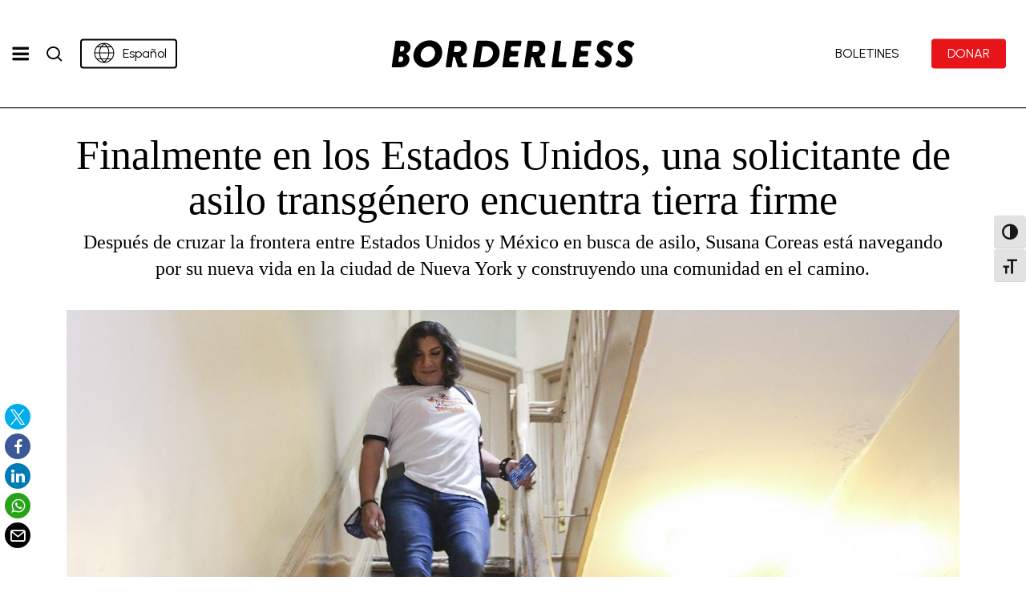

--- FILE ---
content_type: text/html; charset=UTF-8
request_url: https://borderlessmag.org/es/2021/10/21/finalmente-en-los-estados-unidos-una-solicitante-de-asilo-transgenero-encuentra-tierra-firme/?wg-choose-original=false
body_size: 56221
content:
<!doctype html>
<html lang="es-MX" class="no-js">
<head>
	<meta charset="UTF-8">
	<meta name="viewport" content="width=device-width, initial-scale=1, maximum-scale=5" /><meta name='robots' content='index, follow, max-image-preview:large, max-snippet:-1, max-video-preview:-1' />
	<style>img:is([sizes="auto" i], [sizes^="auto," i]) { contain-intrinsic-size: 3000px 1500px }</style>
	
	<!-- This site is optimized with the Yoast SEO Premium plugin v25.5 (Yoast SEO v26.1.1) - https://yoast.com/wordpress/plugins/seo/ -->
	<title>El viaje a EE.UU. de un solicitante de asilo transexual - Borderless Magazine NFP</title>
	<meta name="description" content="Después de cruzar la frontera entre Estados Unidos y México en busca de asilo, Susana Coreas está navegando por su nueva vida en la ciudad de Nueva York y construyendo una comunidad en el camino." />
	<link rel="canonical" href="https://borderlessmag.org/es/2021/10/21/finalmente-en-los-estados-unidos-una-solicitante-de-asilo-transgenero-encuentra-tierra-firme/" />
	<meta property="og:locale" content="es_MX" />
	<meta property="og:type" content="article" />
	<meta property="og:title" content="Finalmente en los Estados Unidos, una solicitante de asilo transgénero encuentra tierra firme - Borderless Magazine NFP" />
	<meta property="og:description" content="Finalmente en los Estados Unidos, una solicitante de asilo transgénero encuentra tierra firme - Borderless Magazine NFP" />
	<meta property="og:url" content="https://borderlessmag.org/es/2021/10/21/finalmente-en-los-estados-unidos-una-solicitante-de-asilo-transgenero-encuentra-tierra-firme/" />
	<meta property="og:site_name" content="Revista Borderless NFP" />
	<meta property="article:publisher" content="https://www.facebook.com/BorderlessMagazine" />
	<meta property="article:published_time" content="2021-10-21T17:39:04+00:00" />
	<meta property="article:modified_time" content="2022-09-30T18:01:43+00:00" />
	<meta property="og:image" content="https://borderlessmag.org/wordpress/wp-content/uploads/2022/01/Susana5_featured.jpg" />
	<meta property="og:image:width" content="1500" />
	<meta property="og:image:height" content="775" />
	<meta property="og:image:type" content="image/jpeg" />
	<meta name="author" content="Claudia Hernández" />
	<meta name="twitter:card" content="summary_large_image" />
	<meta name="twitter:label1" content="Escrito por" />
	<meta name="twitter:data1" content="Claudia Hernández" />
	<meta name="twitter:label2" content="Tiempo de lectura" />
	<meta name="twitter:data2" content="15 minutos" />
	<meta name="twitter:label3" content="Written by" />
	<meta name="twitter:data3" content="Claudia Hernández" />
	<script type="application/ld+json" class="yoast-schema-graph">{"@context":"https://schema.org","@graph":[{"@type":"NewsArticle","@id":"https://borderlessmag.org/2021/10/21/finalmente-en-los-estados-unidos-una-solicitante-de-asilo-transgenero-encuentra-tierra-firme/#article","isPartOf":{"@id":"https://borderlessmag.org/2021/10/21/finalmente-en-los-estados-unidos-una-solicitante-de-asilo-transgenero-encuentra-tierra-firme/"},"author":[{"@id":"https://borderlessmag.org/#/schema/person/9276d915239cd808fa90ed5ccd24bf80"}],"headline":"Finalmente en los Estados Unidos, una solicitante de asilo transgénero encuentra tierra firme","datePublished":"2021-10-21T17:39:04+00:00","dateModified":"2022-09-30T18:01:43+00:00","mainEntityOfPage":{"@id":"https://borderlessmag.org/2021/10/21/finalmente-en-los-estados-unidos-una-solicitante-de-asilo-transgenero-encuentra-tierra-firme/"},"wordCount":5864,"publisher":{"@id":"https://borderlessmag.org/#organization"},"image":{"@id":"https://borderlessmag.org/2021/10/21/finalmente-en-los-estados-unidos-una-solicitante-de-asilo-transgenero-encuentra-tierra-firme/#primaryimage"},"thumbnailUrl":"https://borderlessmag.org/wordpress/wp-content/uploads/2022/01/Susana5_featured.jpg","keywords":["coreasnyc"],"articleSection":["Immigration Policy"],"inLanguage":"es","copyrightYear":"2021","copyrightHolder":{"@id":"https://borderlessmag.org/es/#organization"}},{"@type":"WebPage","@id":"https://borderlessmag.org/2021/10/21/finalmente-en-los-estados-unidos-una-solicitante-de-asilo-transgenero-encuentra-tierra-firme/","url":"https://borderlessmag.org/2021/10/21/finalmente-en-los-estados-unidos-una-solicitante-de-asilo-transgenero-encuentra-tierra-firme/","name":"A Transgender Asylum Seeker's Journey to the US &#8211; Borderless Magazine NFP","isPartOf":{"@id":"https://borderlessmag.org/#website"},"primaryImageOfPage":{"@id":"https://borderlessmag.org/2021/10/21/finalmente-en-los-estados-unidos-una-solicitante-de-asilo-transgenero-encuentra-tierra-firme/#primaryimage"},"image":{"@id":"https://borderlessmag.org/2021/10/21/finalmente-en-los-estados-unidos-una-solicitante-de-asilo-transgenero-encuentra-tierra-firme/#primaryimage"},"thumbnailUrl":"https://borderlessmag.org/wordpress/wp-content/uploads/2022/01/Susana5_featured.jpg","datePublished":"2021-10-21T17:39:04+00:00","dateModified":"2022-09-30T18:01:43+00:00","description":"Después de cruzar la frontera entre Estados Unidos y México en busca de asilo, Susana Coreas está navegando por su nueva vida en la ciudad de Nueva York y construyendo una comunidad en el camino.","inLanguage":"es","potentialAction":[{"@type":"ReadAction","target":["https://borderlessmag.org/2021/10/21/finalmente-en-los-estados-unidos-una-solicitante-de-asilo-transgenero-encuentra-tierra-firme/"]}]},{"@type":"ImageObject","inLanguage":"es","@id":"https://borderlessmag.org/2021/10/21/finalmente-en-los-estados-unidos-una-solicitante-de-asilo-transgenero-encuentra-tierra-firme/#primaryimage","url":"https://borderlessmag.org/wordpress/wp-content/uploads/2022/01/Susana5_featured.jpg","contentUrl":"https://borderlessmag.org/wordpress/wp-content/uploads/2022/01/Susana5_featured.jpg","caption":"Susana Coreas, 41, leaves the apartment she is currently staying at near Prospect Park in Brooklyn, N.Y. Oct. 4, 2021."},{"@type":"WebSite","@id":"https://borderlessmag.org/#website","url":"https://borderlessmag.org/","name":"Borderless Magazine NFP","description":"Stories about immigration and immigrants","publisher":{"@id":"https://borderlessmag.org/#organization"},"alternateName":"Borderless","potentialAction":[{"@type":"SearchAction","target":{"@type":"EntryPoint","urlTemplate":"https://borderlessmag.org/?s={search_term_string}"},"query-input":{"@type":"PropertyValueSpecification","valueRequired":true,"valueName":"search_term_string"}}],"inLanguage":"es"},{"@type":"Organization","@id":"https://borderlessmag.org/#organization","name":"Borderless Magazine NFP","alternateName":"Borderless Mag","url":"https://borderlessmag.org/","logo":{"@type":"ImageObject","inLanguage":"es","@id":"https://borderlessmag.org/#/schema/logo/image/","url":"https://borderlessmag.org/wordpress/wp-content/uploads/2025/08/BorderlessLogo_main_square.jpg","contentUrl":"https://borderlessmag.org/wordpress/wp-content/uploads/2025/08/BorderlessLogo_main_square.jpg","width":696,"height":696,"caption":"Borderless Magazine NFP"},"image":{"@id":"https://borderlessmag.org/#/schema/logo/image/"},"sameAs":["https://www.facebook.com/BorderlessMagazine","https://www.instagram.com/borderless_mag/","https://www.tiktok.com/@borderless_mag"]},{"@type":"Person","@id":"https://borderlessmag.org/#/schema/person/9276d915239cd808fa90ed5ccd24bf80","name":"Claudia Hernández","image":{"@type":"ImageObject","inLanguage":"es","@id":"https://borderlessmag.org/#/schema/person/image/f1071a07f9790ebcb532395595efa482","url":"https://secure.gravatar.com/avatar/432f6917cc8bc5936df27f23cc1a60df646ffe62fc4c8a03770c886a13b418c1?s=96&d=mm&r=g","contentUrl":"https://secure.gravatar.com/avatar/432f6917cc8bc5936df27f23cc1a60df646ffe62fc4c8a03770c886a13b418c1?s=96&d=mm&r=g","caption":"Claudia Hernández"},"url":"https://borderlessmag.org/es/author/claudia-hernandez/"}]}</script>
	<!-- / Yoast SEO Premium plugin. -->


<link rel='dns-prefetch' href='//www.googletagmanager.com' />
<link rel='dns-prefetch' href='//fonts.googleapis.com' />
<link href='https://fonts.gstatic.com' crossorigin rel='preconnect' />
<link rel="alternate" type="application/rss+xml" title="Borderless Magazine NFP &raquo; Feed" href="https://borderlessmag.org/es/feed/" />
<script type="text/javascript" id="wpp-js" src="https://borderlessmag.org/wordpress/wp-content/plugins/wordpress-popular-posts/assets/js/wpp.min.js?ver=7.3.5" data-sampling="0" data-sampling-rate="100" data-api-url="https://borderlessmag.org/es/wp-json/wordpress-popular-posts" data-post-id="8475" data-token="54d1d2f0bf" data-lang="0" data-debug="0"></script>
<link rel="preload" href="https://borderlessmag.org/wordpress/wp-content/themes/salient/css/fonts/icomoon.woff?v=1.6" as="font" type="font/woff" crossorigin="anonymous"><script type="text/javascript">
/* <![CDATA[ */
window._wpemojiSettings = {"baseUrl":"https:\/\/s.w.org\/images\/core\/emoji\/16.0.1\/72x72\/","ext":".png","svgUrl":"https:\/\/s.w.org\/images\/core\/emoji\/16.0.1\/svg\/","svgExt":".svg","source":{"concatemoji":"https:\/\/borderlessmag.org\/wordpress\/wp-includes\/js\/wp-emoji-release.min.js?ver=6.8.3"}};
/*! This file is auto-generated */
!function(s,n){var o,i,e;function c(e){try{var t={supportTests:e,timestamp:(new Date).valueOf()};sessionStorage.setItem(o,JSON.stringify(t))}catch(e){}}function p(e,t,n){e.clearRect(0,0,e.canvas.width,e.canvas.height),e.fillText(t,0,0);var t=new Uint32Array(e.getImageData(0,0,e.canvas.width,e.canvas.height).data),a=(e.clearRect(0,0,e.canvas.width,e.canvas.height),e.fillText(n,0,0),new Uint32Array(e.getImageData(0,0,e.canvas.width,e.canvas.height).data));return t.every(function(e,t){return e===a[t]})}function u(e,t){e.clearRect(0,0,e.canvas.width,e.canvas.height),e.fillText(t,0,0);for(var n=e.getImageData(16,16,1,1),a=0;a<n.data.length;a++)if(0!==n.data[a])return!1;return!0}function f(e,t,n,a){switch(t){case"flag":return n(e,"\ud83c\udff3\ufe0f\u200d\u26a7\ufe0f","\ud83c\udff3\ufe0f\u200b\u26a7\ufe0f")?!1:!n(e,"\ud83c\udde8\ud83c\uddf6","\ud83c\udde8\u200b\ud83c\uddf6")&&!n(e,"\ud83c\udff4\udb40\udc67\udb40\udc62\udb40\udc65\udb40\udc6e\udb40\udc67\udb40\udc7f","\ud83c\udff4\u200b\udb40\udc67\u200b\udb40\udc62\u200b\udb40\udc65\u200b\udb40\udc6e\u200b\udb40\udc67\u200b\udb40\udc7f");case"emoji":return!a(e,"\ud83e\udedf")}return!1}function g(e,t,n,a){var r="undefined"!=typeof WorkerGlobalScope&&self instanceof WorkerGlobalScope?new OffscreenCanvas(300,150):s.createElement("canvas"),o=r.getContext("2d",{willReadFrequently:!0}),i=(o.textBaseline="top",o.font="600 32px Arial",{});return e.forEach(function(e){i[e]=t(o,e,n,a)}),i}function t(e){var t=s.createElement("script");t.src=e,t.defer=!0,s.head.appendChild(t)}"undefined"!=typeof Promise&&(o="wpEmojiSettingsSupports",i=["flag","emoji"],n.supports={everything:!0,everythingExceptFlag:!0},e=new Promise(function(e){s.addEventListener("DOMContentLoaded",e,{once:!0})}),new Promise(function(t){var n=function(){try{var e=JSON.parse(sessionStorage.getItem(o));if("object"==typeof e&&"number"==typeof e.timestamp&&(new Date).valueOf()<e.timestamp+604800&&"object"==typeof e.supportTests)return e.supportTests}catch(e){}return null}();if(!n){if("undefined"!=typeof Worker&&"undefined"!=typeof OffscreenCanvas&&"undefined"!=typeof URL&&URL.createObjectURL&&"undefined"!=typeof Blob)try{var e="postMessage("+g.toString()+"("+[JSON.stringify(i),f.toString(),p.toString(),u.toString()].join(",")+"));",a=new Blob([e],{type:"text/javascript"}),r=new Worker(URL.createObjectURL(a),{name:"wpTestEmojiSupports"});return void(r.onmessage=function(e){c(n=e.data),r.terminate(),t(n)})}catch(e){}c(n=g(i,f,p,u))}t(n)}).then(function(e){for(var t in e)n.supports[t]=e[t],n.supports.everything=n.supports.everything&&n.supports[t],"flag"!==t&&(n.supports.everythingExceptFlag=n.supports.everythingExceptFlag&&n.supports[t]);n.supports.everythingExceptFlag=n.supports.everythingExceptFlag&&!n.supports.flag,n.DOMReady=!1,n.readyCallback=function(){n.DOMReady=!0}}).then(function(){return e}).then(function(){var e;n.supports.everything||(n.readyCallback(),(e=n.source||{}).concatemoji?t(e.concatemoji):e.wpemoji&&e.twemoji&&(t(e.twemoji),t(e.wpemoji)))}))}((window,document),window._wpemojiSettings);
/* ]]> */
</script>
<link rel='stylesheet' id='dashicons-css' href='https://borderlessmag.org/wordpress/wp-includes/css/dashicons.min.css?ver=6.8.3' type='text/css' media='all' />
<link rel='stylesheet' id='post-views-counter-frontend-css' href='https://borderlessmag.org/wordpress/wp-content/plugins/post-views-counter/css/frontend.min.css?ver=1.5.6' type='text/css' media='all' />
<link rel='alternate stylesheet' id='powerkit-icons-css' href='https://borderlessmag.org/wordpress/wp-content/plugins/powerkit/assets/fonts/powerkit-icons.woff?ver=3.0.2' type='text/css' as='font' crossorigin />
<link rel='stylesheet' id='powerkit-css' href='https://borderlessmag.org/wordpress/wp-content/plugins/powerkit/assets/css/powerkit.css?ver=3.0.2' type='text/css' media='all' />
<style id='wp-emoji-styles-inline-css' type='text/css'>

	img.wp-smiley, img.emoji {
		display: inline !important;
		border: none !important;
		box-shadow: none !important;
		height: 1em !important;
		width: 1em !important;
		margin: 0 0.07em !important;
		vertical-align: -0.1em !important;
		background: none !important;
		padding: 0 !important;
	}
</style>
<link rel='stylesheet' id='activecampaign-form-block-css' href='https://borderlessmag.org/wordpress/wp-content/plugins/activecampaign-subscription-forms/activecampaign-form-block/build/style-index.css?ver=1761261176' type='text/css' media='all' />
<style id='co-authors-plus-coauthors-style-inline-css' type='text/css'>
.wp-block-co-authors-plus-coauthors.is-layout-flow [class*=wp-block-co-authors-plus]{display:inline}

</style>
<style id='co-authors-plus-avatar-style-inline-css' type='text/css'>
.wp-block-co-authors-plus-avatar :where(img){height:auto;max-width:100%;vertical-align:bottom}.wp-block-co-authors-plus-coauthors.is-layout-flow .wp-block-co-authors-plus-avatar :where(img){vertical-align:middle}.wp-block-co-authors-plus-avatar:is(.alignleft,.alignright){display:table}.wp-block-co-authors-plus-avatar.aligncenter{display:table;margin-inline:auto}

</style>
<style id='co-authors-plus-image-style-inline-css' type='text/css'>
.wp-block-co-authors-plus-image{margin-bottom:0}.wp-block-co-authors-plus-image :where(img){height:auto;max-width:100%;vertical-align:bottom}.wp-block-co-authors-plus-coauthors.is-layout-flow .wp-block-co-authors-plus-image :where(img){vertical-align:middle}.wp-block-co-authors-plus-image:is(.alignfull,.alignwide) :where(img){width:100%}.wp-block-co-authors-plus-image:is(.alignleft,.alignright){display:table}.wp-block-co-authors-plus-image.aligncenter{display:table;margin-inline:auto}

</style>
<link rel='stylesheet' id='awsm-ead-public-css' href='https://borderlessmag.org/wordpress/wp-content/plugins/embed-any-document/css/embed-public.min.css?ver=2.7.8' type='text/css' media='all' />
<style id='global-styles-inline-css' type='text/css'>
:root{--wp--preset--aspect-ratio--square: 1;--wp--preset--aspect-ratio--4-3: 4/3;--wp--preset--aspect-ratio--3-4: 3/4;--wp--preset--aspect-ratio--3-2: 3/2;--wp--preset--aspect-ratio--2-3: 2/3;--wp--preset--aspect-ratio--16-9: 16/9;--wp--preset--aspect-ratio--9-16: 9/16;--wp--preset--color--black: #000000;--wp--preset--color--cyan-bluish-gray: #abb8c3;--wp--preset--color--white: #ffffff;--wp--preset--color--pale-pink: #f78da7;--wp--preset--color--vivid-red: #cf2e2e;--wp--preset--color--luminous-vivid-orange: #ff6900;--wp--preset--color--luminous-vivid-amber: #fcb900;--wp--preset--color--light-green-cyan: #7bdcb5;--wp--preset--color--vivid-green-cyan: #00d084;--wp--preset--color--pale-cyan-blue: #8ed1fc;--wp--preset--color--vivid-cyan-blue: #0693e3;--wp--preset--color--vivid-purple: #9b51e0;--wp--preset--gradient--vivid-cyan-blue-to-vivid-purple: linear-gradient(135deg,rgba(6,147,227,1) 0%,rgb(155,81,224) 100%);--wp--preset--gradient--light-green-cyan-to-vivid-green-cyan: linear-gradient(135deg,rgb(122,220,180) 0%,rgb(0,208,130) 100%);--wp--preset--gradient--luminous-vivid-amber-to-luminous-vivid-orange: linear-gradient(135deg,rgba(252,185,0,1) 0%,rgba(255,105,0,1) 100%);--wp--preset--gradient--luminous-vivid-orange-to-vivid-red: linear-gradient(135deg,rgba(255,105,0,1) 0%,rgb(207,46,46) 100%);--wp--preset--gradient--very-light-gray-to-cyan-bluish-gray: linear-gradient(135deg,rgb(238,238,238) 0%,rgb(169,184,195) 100%);--wp--preset--gradient--cool-to-warm-spectrum: linear-gradient(135deg,rgb(74,234,220) 0%,rgb(151,120,209) 20%,rgb(207,42,186) 40%,rgb(238,44,130) 60%,rgb(251,105,98) 80%,rgb(254,248,76) 100%);--wp--preset--gradient--blush-light-purple: linear-gradient(135deg,rgb(255,206,236) 0%,rgb(152,150,240) 100%);--wp--preset--gradient--blush-bordeaux: linear-gradient(135deg,rgb(254,205,165) 0%,rgb(254,45,45) 50%,rgb(107,0,62) 100%);--wp--preset--gradient--luminous-dusk: linear-gradient(135deg,rgb(255,203,112) 0%,rgb(199,81,192) 50%,rgb(65,88,208) 100%);--wp--preset--gradient--pale-ocean: linear-gradient(135deg,rgb(255,245,203) 0%,rgb(182,227,212) 50%,rgb(51,167,181) 100%);--wp--preset--gradient--electric-grass: linear-gradient(135deg,rgb(202,248,128) 0%,rgb(113,206,126) 100%);--wp--preset--gradient--midnight: linear-gradient(135deg,rgb(2,3,129) 0%,rgb(40,116,252) 100%);--wp--preset--font-size--small: 13px;--wp--preset--font-size--medium: 20px;--wp--preset--font-size--large: 36px;--wp--preset--font-size--x-large: 42px;--wp--preset--spacing--20: 0.44rem;--wp--preset--spacing--30: 0.67rem;--wp--preset--spacing--40: 1rem;--wp--preset--spacing--50: 1.5rem;--wp--preset--spacing--60: 2.25rem;--wp--preset--spacing--70: 3.38rem;--wp--preset--spacing--80: 5.06rem;--wp--preset--shadow--natural: 6px 6px 9px rgba(0, 0, 0, 0.2);--wp--preset--shadow--deep: 12px 12px 50px rgba(0, 0, 0, 0.4);--wp--preset--shadow--sharp: 6px 6px 0px rgba(0, 0, 0, 0.2);--wp--preset--shadow--outlined: 6px 6px 0px -3px rgba(255, 255, 255, 1), 6px 6px rgba(0, 0, 0, 1);--wp--preset--shadow--crisp: 6px 6px 0px rgba(0, 0, 0, 1);}:root { --wp--style--global--content-size: 1300px;--wp--style--global--wide-size: 1300px; }:where(body) { margin: 0; }.wp-site-blocks > .alignleft { float: left; margin-right: 2em; }.wp-site-blocks > .alignright { float: right; margin-left: 2em; }.wp-site-blocks > .aligncenter { justify-content: center; margin-left: auto; margin-right: auto; }:where(.is-layout-flex){gap: 0.5em;}:where(.is-layout-grid){gap: 0.5em;}.is-layout-flow > .alignleft{float: left;margin-inline-start: 0;margin-inline-end: 2em;}.is-layout-flow > .alignright{float: right;margin-inline-start: 2em;margin-inline-end: 0;}.is-layout-flow > .aligncenter{margin-left: auto !important;margin-right: auto !important;}.is-layout-constrained > .alignleft{float: left;margin-inline-start: 0;margin-inline-end: 2em;}.is-layout-constrained > .alignright{float: right;margin-inline-start: 2em;margin-inline-end: 0;}.is-layout-constrained > .aligncenter{margin-left: auto !important;margin-right: auto !important;}.is-layout-constrained > :where(:not(.alignleft):not(.alignright):not(.alignfull)){max-width: var(--wp--style--global--content-size);margin-left: auto !important;margin-right: auto !important;}.is-layout-constrained > .alignwide{max-width: var(--wp--style--global--wide-size);}body .is-layout-flex{display: flex;}.is-layout-flex{flex-wrap: wrap;align-items: center;}.is-layout-flex > :is(*, div){margin: 0;}body .is-layout-grid{display: grid;}.is-layout-grid > :is(*, div){margin: 0;}body{padding-top: 0px;padding-right: 0px;padding-bottom: 0px;padding-left: 0px;}:root :where(.wp-element-button, .wp-block-button__link){background-color: #32373c;border-width: 0;color: #fff;font-family: inherit;font-size: inherit;line-height: inherit;padding: calc(0.667em + 2px) calc(1.333em + 2px);text-decoration: none;}.has-black-color{color: var(--wp--preset--color--black) !important;}.has-cyan-bluish-gray-color{color: var(--wp--preset--color--cyan-bluish-gray) !important;}.has-white-color{color: var(--wp--preset--color--white) !important;}.has-pale-pink-color{color: var(--wp--preset--color--pale-pink) !important;}.has-vivid-red-color{color: var(--wp--preset--color--vivid-red) !important;}.has-luminous-vivid-orange-color{color: var(--wp--preset--color--luminous-vivid-orange) !important;}.has-luminous-vivid-amber-color{color: var(--wp--preset--color--luminous-vivid-amber) !important;}.has-light-green-cyan-color{color: var(--wp--preset--color--light-green-cyan) !important;}.has-vivid-green-cyan-color{color: var(--wp--preset--color--vivid-green-cyan) !important;}.has-pale-cyan-blue-color{color: var(--wp--preset--color--pale-cyan-blue) !important;}.has-vivid-cyan-blue-color{color: var(--wp--preset--color--vivid-cyan-blue) !important;}.has-vivid-purple-color{color: var(--wp--preset--color--vivid-purple) !important;}.has-black-background-color{background-color: var(--wp--preset--color--black) !important;}.has-cyan-bluish-gray-background-color{background-color: var(--wp--preset--color--cyan-bluish-gray) !important;}.has-white-background-color{background-color: var(--wp--preset--color--white) !important;}.has-pale-pink-background-color{background-color: var(--wp--preset--color--pale-pink) !important;}.has-vivid-red-background-color{background-color: var(--wp--preset--color--vivid-red) !important;}.has-luminous-vivid-orange-background-color{background-color: var(--wp--preset--color--luminous-vivid-orange) !important;}.has-luminous-vivid-amber-background-color{background-color: var(--wp--preset--color--luminous-vivid-amber) !important;}.has-light-green-cyan-background-color{background-color: var(--wp--preset--color--light-green-cyan) !important;}.has-vivid-green-cyan-background-color{background-color: var(--wp--preset--color--vivid-green-cyan) !important;}.has-pale-cyan-blue-background-color{background-color: var(--wp--preset--color--pale-cyan-blue) !important;}.has-vivid-cyan-blue-background-color{background-color: var(--wp--preset--color--vivid-cyan-blue) !important;}.has-vivid-purple-background-color{background-color: var(--wp--preset--color--vivid-purple) !important;}.has-black-border-color{border-color: var(--wp--preset--color--black) !important;}.has-cyan-bluish-gray-border-color{border-color: var(--wp--preset--color--cyan-bluish-gray) !important;}.has-white-border-color{border-color: var(--wp--preset--color--white) !important;}.has-pale-pink-border-color{border-color: var(--wp--preset--color--pale-pink) !important;}.has-vivid-red-border-color{border-color: var(--wp--preset--color--vivid-red) !important;}.has-luminous-vivid-orange-border-color{border-color: var(--wp--preset--color--luminous-vivid-orange) !important;}.has-luminous-vivid-amber-border-color{border-color: var(--wp--preset--color--luminous-vivid-amber) !important;}.has-light-green-cyan-border-color{border-color: var(--wp--preset--color--light-green-cyan) !important;}.has-vivid-green-cyan-border-color{border-color: var(--wp--preset--color--vivid-green-cyan) !important;}.has-pale-cyan-blue-border-color{border-color: var(--wp--preset--color--pale-cyan-blue) !important;}.has-vivid-cyan-blue-border-color{border-color: var(--wp--preset--color--vivid-cyan-blue) !important;}.has-vivid-purple-border-color{border-color: var(--wp--preset--color--vivid-purple) !important;}.has-vivid-cyan-blue-to-vivid-purple-gradient-background{background: var(--wp--preset--gradient--vivid-cyan-blue-to-vivid-purple) !important;}.has-light-green-cyan-to-vivid-green-cyan-gradient-background{background: var(--wp--preset--gradient--light-green-cyan-to-vivid-green-cyan) !important;}.has-luminous-vivid-amber-to-luminous-vivid-orange-gradient-background{background: var(--wp--preset--gradient--luminous-vivid-amber-to-luminous-vivid-orange) !important;}.has-luminous-vivid-orange-to-vivid-red-gradient-background{background: var(--wp--preset--gradient--luminous-vivid-orange-to-vivid-red) !important;}.has-very-light-gray-to-cyan-bluish-gray-gradient-background{background: var(--wp--preset--gradient--very-light-gray-to-cyan-bluish-gray) !important;}.has-cool-to-warm-spectrum-gradient-background{background: var(--wp--preset--gradient--cool-to-warm-spectrum) !important;}.has-blush-light-purple-gradient-background{background: var(--wp--preset--gradient--blush-light-purple) !important;}.has-blush-bordeaux-gradient-background{background: var(--wp--preset--gradient--blush-bordeaux) !important;}.has-luminous-dusk-gradient-background{background: var(--wp--preset--gradient--luminous-dusk) !important;}.has-pale-ocean-gradient-background{background: var(--wp--preset--gradient--pale-ocean) !important;}.has-electric-grass-gradient-background{background: var(--wp--preset--gradient--electric-grass) !important;}.has-midnight-gradient-background{background: var(--wp--preset--gradient--midnight) !important;}.has-small-font-size{font-size: var(--wp--preset--font-size--small) !important;}.has-medium-font-size{font-size: var(--wp--preset--font-size--medium) !important;}.has-large-font-size{font-size: var(--wp--preset--font-size--large) !important;}.has-x-large-font-size{font-size: var(--wp--preset--font-size--x-large) !important;}
:where(.wp-block-post-template.is-layout-flex){gap: 1.25em;}:where(.wp-block-post-template.is-layout-grid){gap: 1.25em;}
:where(.wp-block-columns.is-layout-flex){gap: 2em;}:where(.wp-block-columns.is-layout-grid){gap: 2em;}
:root :where(.wp-block-pullquote){font-size: 1.5em;line-height: 1.6;}
</style>
<link rel='stylesheet' id='borderless-layout-style-css' href='https://borderlessmag.org/wordpress/wp-content/plugins/borderless-layout/assets/style.css?ver=1756445865' type='text/css' media='all' />
<link rel='stylesheet' id='media-credit-css' href='https://borderlessmag.org/wordpress/wp-content/plugins/media-credit/public/css/media-credit.min.css?ver=4.3.0' type='text/css' media='all' />
<link rel='stylesheet' id='powerkit-author-box-css' href='https://borderlessmag.org/wordpress/wp-content/plugins/powerkit/modules/author-box/public/css/public-powerkit-author-box.css?ver=3.0.2' type='text/css' media='all' />
<link rel='stylesheet' id='powerkit-basic-elements-css' href='https://borderlessmag.org/wordpress/wp-content/plugins/powerkit/modules/basic-elements/public/css/public-powerkit-basic-elements.css?ver=3.0.2' type='text/css' media='screen' />
<link rel='stylesheet' id='powerkit-coming-soon-css' href='https://borderlessmag.org/wordpress/wp-content/plugins/powerkit/modules/coming-soon/public/css/public-powerkit-coming-soon.css?ver=3.0.2' type='text/css' media='all' />
<link rel='stylesheet' id='powerkit-content-formatting-css' href='https://borderlessmag.org/wordpress/wp-content/plugins/powerkit/modules/content-formatting/public/css/public-powerkit-content-formatting.css?ver=3.0.2' type='text/css' media='all' />
<link rel='stylesheet' id='powerkit-сontributors-css' href='https://borderlessmag.org/wordpress/wp-content/plugins/powerkit/modules/contributors/public/css/public-powerkit-contributors.css?ver=3.0.2' type='text/css' media='all' />
<link rel='stylesheet' id='powerkit-featured-categories-css' href='https://borderlessmag.org/wordpress/wp-content/plugins/powerkit/modules/featured-categories/public/css/public-powerkit-featured-categories.css?ver=3.0.2' type='text/css' media='all' />
<link rel='stylesheet' id='powerkit-inline-posts-css' href='https://borderlessmag.org/wordpress/wp-content/plugins/powerkit/modules/inline-posts/public/css/public-powerkit-inline-posts.css?ver=3.0.2' type='text/css' media='all' />
<link rel='stylesheet' id='powerkit-widget-posts-css' href='https://borderlessmag.org/wordpress/wp-content/plugins/powerkit/modules/posts/public/css/public-powerkit-widget-posts.css?ver=3.0.2' type='text/css' media='all' />
<link rel='stylesheet' id='powerkit-share-buttons-css' href='https://borderlessmag.org/wordpress/wp-content/plugins/powerkit/modules/share-buttons/public/css/public-powerkit-share-buttons.css?ver=3.0.2' type='text/css' media='all' />
<link rel='stylesheet' id='powerkit-table-of-contents-css' href='https://borderlessmag.org/wordpress/wp-content/plugins/powerkit/modules/table-of-contents/public/css/public-powerkit-table-of-contents.css?ver=3.0.2' type='text/css' media='all' />
<link rel='stylesheet' id='widget-builder-css' href='https://borderlessmag.org/wordpress/wp-content/plugins/ultimate-widget-builder-pro-vc/assets/css/home-widget-builder.css?ver=6.8.3' type='text/css' media='all' />
<link rel='stylesheet' id='ui-font-css' href='https://borderlessmag.org/wordpress/wp-content/plugins/wp-accessibility/toolbar/fonts/css/a11y-toolbar.css?ver=2.2.5' type='text/css' media='all' />
<link rel='stylesheet' id='wpa-toolbar-css' href='https://borderlessmag.org/wordpress/wp-content/plugins/wp-accessibility/toolbar/css/a11y.css?ver=2.2.5' type='text/css' media='all' />
<link rel='stylesheet' id='ui-fontsize.css-css' href='https://borderlessmag.org/wordpress/wp-content/plugins/wp-accessibility/toolbar/css/a11y-fontsize.css?ver=2.2.5' type='text/css' media='all' />
<style id='ui-fontsize.css-inline-css' type='text/css'>
html { --wpa-font-size: clamp( 24px, 1.5rem, 36px ); --wpa-h1-size : clamp( 48px, 3rem, 72px ); --wpa-h2-size : clamp( 40px, 2.5rem, 60px ); --wpa-h3-size : clamp( 32px, 2rem, 48px ); --wpa-h4-size : clamp( 28px, 1.75rem, 42px ); --wpa-sub-list-size: 1.1em; --wpa-sub-sub-list-size: 1em; } 
</style>
<link rel='stylesheet' id='wpa-style-css' href='https://borderlessmag.org/wordpress/wp-content/plugins/wp-accessibility/css/wpa-style.css?ver=2.2.5' type='text/css' media='all' />
<style id='wpa-style-inline-css' type='text/css'>
:root { --admin-bar-top : 7px; }
</style>
<link rel='stylesheet' id='wpda_wpdp_public-css' href='https://borderlessmag.org/wordpress/wp-content/plugins/wp-data-access/public/../assets/css/wpda_public.css?ver=5.5.60' type='text/css' media='all' />
<link rel='stylesheet' id='trp-language-switcher-style-css' href='https://borderlessmag.org/wordpress/wp-content/plugins/translatepress-multilingual/assets/css/trp-language-switcher.css?ver=3.0' type='text/css' media='all' />
<link rel='stylesheet' id='wordpress-popular-posts-css-css' href='https://borderlessmag.org/wordpress/wp-content/plugins/wordpress-popular-posts/assets/css/wpp.css?ver=7.3.5' type='text/css' media='all' />
<link rel='stylesheet' id='salient-grid-system-css' href='https://borderlessmag.org/wordpress/wp-content/themes/salient/css/build/grid-system.css?ver=17.4.1' type='text/css' media='all' />
<link rel='stylesheet' id='main-styles-css' href='https://borderlessmag.org/wordpress/wp-content/themes/salient/css/build/style.css?ver=17.4.1' type='text/css' media='all' />
<style id='main-styles-inline-css' type='text/css'>
body[data-bg-header] .container-wrap { 
				padding-bottom: 0; 
			} 
			#pagination { 
				margin-bottom: 40px; 
			}
@media only screen and (max-width:999px){#ajax-content-wrap .top-level .nectar-post-grid[data-animation*="fade"] .nectar-post-grid-item,#ajax-content-wrap .top-level .nectar-post-grid[data-animation="zoom-out-reveal"] .nectar-post-grid-item *:not(.content):not(.bg-overlay),#ajax-content-wrap .top-level .nectar-post-grid[data-animation="zoom-out-reveal"] .nectar-post-grid-item *:before{transform:none;opacity:1;clip-path:none;}#ajax-content-wrap .top-level .nectar-post-grid[data-animation="zoom-out-reveal"] .nectar-post-grid-item .nectar-el-parallax-scroll .nectar-post-grid-item-bg-wrap-inner{transform:scale(1.275);}}.wpb_row.vc_row.top-level .nectar-video-bg{opacity:1;height:100%;width:100%;object-fit:cover;object-position:center center;}body.using-mobile-browser .wpb_row.vc_row.top-level .nectar-video-wrap{left:0;}body.using-mobile-browser .wpb_row.vc_row.top-level.full-width-section .nectar-video-wrap:not(.column-video){left:50%;}body.using-mobile-browser #nectar_fullscreen_rows[data-mobile-disable="off"] .wpb_row.vc_row.top-level.full-width-section .nectar-video-wrap:not(.column-video){left:0;}.wpb_row.vc_row.top-level .nectar-video-wrap{opacity:1;width:100%;}body .wpb_row.parallax_section.top-level > .nectar-video-wrap video:not(.translate){opacity:1;}.top-level .portfolio-items[data-loading=lazy-load] .col .inner-wrap.animated .top-level-image{opacity:1;}.wpb_row.vc_row.top-level .column-image-bg-wrap[data-n-parallax-bg="true"] .column-image-bg,.wpb_row.vc_row.top-level + .wpb_row .column-image-bg-wrap[data-n-parallax-bg="true"] .column-image-bg,#portfolio-extra > .wpb_row.vc_row.parallax_section:first-child .row-bg{transform:none!important;height:100%!important;opacity:1;}#portfolio-extra > .wpb_row.vc_row.parallax_section .row-bg{background-attachment:scroll;}.scroll-down-wrap.hidden{transform:none;opacity:1;}#ajax-loading-screen[data-disable-mobile="0"]{display:none!important;}body[data-slide-out-widget-area-style="slide-out-from-right"].material .slide_out_area_close.hide_until_rendered{opacity:0;}
</style>
<link rel='stylesheet' id='nectar-header-layout-centered-logo-between-menu-alt-css' href='https://borderlessmag.org/wordpress/wp-content/themes/salient/css/build/header/header-layout-centered-logo-between-menu-alt.css?ver=17.4.1' type='text/css' media='all' />
<link rel='stylesheet' id='nectar-single-styles-css' href='https://borderlessmag.org/wordpress/wp-content/themes/salient/css/build/single.css?ver=17.4.1' type='text/css' media='all' />
<link rel='stylesheet' id='nectar-element-vc-separator-css' href='https://borderlessmag.org/wordpress/wp-content/themes/salient/css/build/elements/element-vc-separator.css?ver=17.4.1' type='text/css' media='all' />
<link rel='stylesheet' id='nectar-element-vc-icon-css' href='https://borderlessmag.org/wordpress/wp-content/themes/salient/css/build/elements/element-vc-icon-element.css?ver=17.4.1' type='text/css' media='all' />
<link rel='stylesheet' id='nectar-element-wpb-column-border-css' href='https://borderlessmag.org/wordpress/wp-content/themes/salient/css/build/elements/element-wpb-column-border.css?ver=17.4.1' type='text/css' media='all' />
<link rel='stylesheet' id='nectar-wpforms-css' href='https://borderlessmag.org/wordpress/wp-content/themes/salient/css/build/third-party/wpforms.css?ver=17.4.1' type='text/css' media='all' />
<link rel='stylesheet' id='nectar-brands-css' href='https://borderlessmag.org/wordpress/wp-content/themes/salient/css/nectar-brands.css?ver=17.4.1' type='text/css' media='all' />
<link rel='stylesheet' id='nectar_default_font_open_sans-css' href='https://fonts.googleapis.com/css?family=Open+Sans%3A300%2C400%2C600%2C700&#038;subset=latin%2Clatin-ext&#038;display=swap' type='text/css' media='all' />
<link rel='stylesheet' id='responsive-css' href='https://borderlessmag.org/wordpress/wp-content/themes/salient/css/build/responsive.css?ver=17.4.1' type='text/css' media='all' />
<link rel='stylesheet' id='skin-material-css' href='https://borderlessmag.org/wordpress/wp-content/themes/salient/css/build/skin-material.css?ver=17.4.1' type='text/css' media='all' />
<link rel='stylesheet' id='salient-wp-menu-dynamic-css' href='https://borderlessmag.org/wordpress/wp-content/uploads/salient/menu-dynamic.css?ver=44144' type='text/css' media='all' />
<link rel='stylesheet' id='rsfv-fallback-css' href='https://borderlessmag.org/wordpress/wp-content/plugins/really-simple-featured-video/includes/Compatibility/Themes/Fallback/styles.css?ver=1760616948' type='text/css' media='all' />
<style id='rsfv-fallback-inline-css' type='text/css'>
.rsfv-has-video video.rsfv-video,
                        .rsfv-has-video iframe.rsfv-video 
                        {width: 100% !important; height: auto; aspect-ratio: 21/9;}
</style>
<link rel='stylesheet' id='js_composer_front-css' href='https://borderlessmag.org/wordpress/wp-content/themes/salient/css/build/plugins/js_composer.css?ver=17.4.1' type='text/css' media='all' />
<link rel='stylesheet' id='js_composer_custom_css-css' href='//borderlessmag.org/wordpress/wp-content/uploads/js_composer/custom.css?ver=8.4.2' type='text/css' media='all' />
<link rel='stylesheet' id='dynamic-css-css' href='https://borderlessmag.org/wordpress/wp-content/themes/salient/css/salient-dynamic-styles.css?ver=51351' type='text/css' media='all' />
<style id='dynamic-css-inline-css' type='text/css'>
@media only screen and (min-width:1000px){body #ajax-content-wrap.no-scroll{min-height:calc(100vh - 86px);height:calc(100vh - 86px)!important;}}@media only screen and (min-width:1000px){#page-header-wrap.fullscreen-header,#page-header-wrap.fullscreen-header #page-header-bg,html:not(.nectar-box-roll-loaded) .nectar-box-roll > #page-header-bg.fullscreen-header,.nectar_fullscreen_zoom_recent_projects,#nectar_fullscreen_rows:not(.afterLoaded) > div{height:calc(100vh - 85px);}.wpb_row.vc_row-o-full-height.top-level,.wpb_row.vc_row-o-full-height.top-level > .col.span_12{min-height:calc(100vh - 85px);}html:not(.nectar-box-roll-loaded) .nectar-box-roll > #page-header-bg.fullscreen-header{top:86px;}.nectar-slider-wrap[data-fullscreen="true"]:not(.loaded),.nectar-slider-wrap[data-fullscreen="true"]:not(.loaded) .swiper-container{height:calc(100vh - 84px)!important;}.admin-bar .nectar-slider-wrap[data-fullscreen="true"]:not(.loaded),.admin-bar .nectar-slider-wrap[data-fullscreen="true"]:not(.loaded) .swiper-container{height:calc(100vh - 84px - 32px)!important;}}.admin-bar[class*="page-template-template-no-header"] .wpb_row.vc_row-o-full-height.top-level,.admin-bar[class*="page-template-template-no-header"] .wpb_row.vc_row-o-full-height.top-level > .col.span_12{min-height:calc(100vh - 32px);}body[class*="page-template-template-no-header"] .wpb_row.vc_row-o-full-height.top-level,body[class*="page-template-template-no-header"] .wpb_row.vc_row-o-full-height.top-level > .col.span_12{min-height:100vh;}@media only screen and (max-width:999px){.using-mobile-browser #nectar_fullscreen_rows:not(.afterLoaded):not([data-mobile-disable="on"]) > div{height:calc(100vh - 106px);}.using-mobile-browser .wpb_row.vc_row-o-full-height.top-level,.using-mobile-browser .wpb_row.vc_row-o-full-height.top-level > .col.span_12,[data-permanent-transparent="1"].using-mobile-browser .wpb_row.vc_row-o-full-height.top-level,[data-permanent-transparent="1"].using-mobile-browser .wpb_row.vc_row-o-full-height.top-level > .col.span_12{min-height:calc(100vh - 106px);}html:not(.nectar-box-roll-loaded) .nectar-box-roll > #page-header-bg.fullscreen-header,.nectar_fullscreen_zoom_recent_projects,.nectar-slider-wrap[data-fullscreen="true"]:not(.loaded),.nectar-slider-wrap[data-fullscreen="true"]:not(.loaded) .swiper-container,#nectar_fullscreen_rows:not(.afterLoaded):not([data-mobile-disable="on"]) > div{height:calc(100vh - 53px);}.wpb_row.vc_row-o-full-height.top-level,.wpb_row.vc_row-o-full-height.top-level > .col.span_12{min-height:calc(100vh - 53px);}body[data-transparent-header="false"] #ajax-content-wrap.no-scroll{min-height:calc(100vh - 53px);height:calc(100vh - 53px);}}.col.padding-3-percent > .vc_column-inner,.col.padding-3-percent > .n-sticky > .vc_column-inner{padding:calc(600px * 0.03);}@media only screen and (max-width:690px){.col.padding-3-percent > .vc_column-inner,.col.padding-3-percent > .n-sticky > .vc_column-inner{padding:calc(100vw * 0.03);}}@media only screen and (min-width:1000px){.col.padding-3-percent > .vc_column-inner,.col.padding-3-percent > .n-sticky > .vc_column-inner{padding:calc((100vw - 180px) * 0.03);}.column_container:not(.vc_col-sm-12) .col.padding-3-percent > .vc_column-inner{padding:calc((100vw - 180px) * 0.015);}}@media only screen and (min-width:1425px){.col.padding-3-percent > .vc_column-inner{padding:calc(1245px * 0.03);}.column_container:not(.vc_col-sm-12) .col.padding-3-percent > .vc_column-inner{padding:calc(1245px * 0.015);}}.full-width-content .col.padding-3-percent > .vc_column-inner{padding:calc(100vw * 0.03);}@media only screen and (max-width:999px){.full-width-content .col.padding-3-percent > .vc_column-inner{padding:calc(100vw * 0.03);}}@media only screen and (min-width:1000px){.full-width-content .column_container:not(.vc_col-sm-12) .col.padding-3-percent > .vc_column-inner{padding:calc(100vw * 0.015);}}.wpb_column.child_column.border_bottom_desktop_1px > .vc_column-inner,.wpb_column.child_column.border_bottom_desktop_1px > .n-sticky > .vc_column-inner{border-bottom-width:1px;}.wpb_column.child_column.border_color_000000 > .vc_column-inner,.wpb_column.child_column.border_color_000000 > .n-sticky > .vc_column-inner{border-color:#000000;}.wpb_column.child_column.border_style_solid > .vc_column-inner,.wpb_column.child_column.border_style_solid > .n-sticky > .vc_column-inner{border-style:solid;}.wpb_column.border_color_909090 > .vc_column-inner,.wpb_column.border_color_909090 > .n-sticky > .vc_column-inner{border-color:#909090;}.wpb_column.border_style_solid > .vc_column-inner,.wpb_column.border_style_solid > .n-sticky > .vc_column-inner{border-style:solid;}#ajax-content-wrap .vc_row.top_margin_20px{margin-top:20px;}#ajax-content-wrap .vc_row.bottom_margin_20px{margin-bottom:20px;}.wpb_column.border_top_desktop_1px > .vc_column-inner,.wpb_column.border_top_desktop_1px > .n-sticky > .vc_column-inner{border-top-width:1px;}.wpb_column.border_bottom_desktop_1px > .vc_column-inner,.wpb_column.border_bottom_desktop_1px > .n-sticky > .vc_column-inner{border-bottom-width:1px;}.wpb_column.border_color_FFFFFF > .vc_column-inner,.wpb_column.border_color_FFFFFF > .n-sticky > .vc_column-inner{border-color:#FFFFFF;}.wpb_column.border_color_dbdbdb > .vc_column-inner,.wpb_column.border_color_dbdbdb > .n-sticky > .vc_column-inner{border-color:#dbdbdb;}@media only screen and (max-width:999px){body .vc_row-fluid:not(.full-width-content) > .span_12 .vc_col-sm-2:not(:last-child):not([class*="vc_col-xs-"]){margin-bottom:25px;}}@media only screen and (min-width :691px) and (max-width :999px){body .vc_col-sm-2{width:31.2%;margin-left:3.1%;}body .full-width-content .vc_col-sm-2{width:33.3%;margin-left:0;}.vc_row-fluid .vc_col-sm-2[class*="vc_col-sm-"]:first-child:not([class*="offset"]),.vc_row-fluid .vc_col-sm-2[class*="vc_col-sm-"]:nth-child(3n+4):not([class*="offset"]){margin-left:0;}}@media only screen and (max-width :690px){body .vc_row-fluid .vc_col-sm-2:not([class*="vc_col-xs"]),body .vc_row-fluid.full-width-content .vc_col-sm-2:not([class*="vc_col-xs"]){width:50%;}.vc_row-fluid .vc_col-sm-2[class*="vc_col-sm-"]:first-child:not([class*="offset"]),.vc_row-fluid .vc_col-sm-2[class*="vc_col-sm-"]:nth-child(2n+3):not([class*="offset"]){margin-left:0;}}@media only screen and (max-width:690px){html body .wpb_column.force-phone-text-align-left,html body .wpb_column.force-phone-text-align-left .col{text-align:left!important;}html body .wpb_column.force-phone-text-align-right,html body .wpb_column.force-phone-text-align-right .col{text-align:right!important;}html body .wpb_column.force-phone-text-align-center,html body .wpb_column.force-phone-text-align-center .col,html body .wpb_column.force-phone-text-align-center .vc_custom_heading,html body .wpb_column.force-phone-text-align-center .nectar-cta{text-align:center!important;}.wpb_column.force-phone-text-align-center .img-with-aniamtion-wrap img{display:inline-block;}}.screen-reader-text,.nectar-skip-to-content:not(:focus){border:0;clip:rect(1px,1px,1px,1px);clip-path:inset(50%);height:1px;margin:-1px;overflow:hidden;padding:0;position:absolute!important;width:1px;word-wrap:normal!important;}.row .col img:not([srcset]){width:auto;}.row .col img.img-with-animation.nectar-lazy:not([srcset]){width:100%;}
/*Newsletter input text colour change*/
body[data-form-style="minimal"] .container-wrap .span_12.light input[type="email"]:not(:root):not(:root):not(:root){color:#111 !important; -webkit-text-fill-color:#111 !important; caret-color:#111 !important;}

/* HEADER OVERRIDES */
#header-outer:not([data-format=centered-menu-under-logo]):not([data-format=centered-menu-bottom-bar]) #top nav>ul>li.trp-language-switcher-container[class*=button_]>a {
    padding-left:17px; padding-right:13px;
}

body .container-wrap,
body .container-wrap .main-content {
    margin-bottom:0!important;
    padding-bottom:0!important;
}

#header-outer nav>ul>.megamenu.nectar-megamenu-menu-item>.sub-menu {padding-top:40px; padding-bottom:40px;}

#top nav>ul>.megamenu ul>li.center {text-align:center;}
#top nav>ul>.megamenu ul>li.image-top a {
    display: flex;
    flex-direction: column-reverse;
    align-items: center;
    gap: 20px;
}

#top nav>ul>.megamenu ul>li.underline::after {
    content:' '; 
    display:block; 
    width:50px; 
    height:2px; 
    background:#e71419; 
    margin:25px 5px;
    padding:0;}
    
#top nav>ul>.megamenu ul>li.line-above::before {
    content:' '; 
    display:block; 
    width:50px; 
    height:2px; 
    background:#e71419; 
    margin:50px 5px 25px 5px;
    padding:0;}    

#header-outer header .nectar-menu-icon-img {max-height:none;}
#top nav>ul>.megamenu ul > li.red > a .menu-title-text,
#slide-out-widget-area.slide-out-from-right-hover .inner-wrap>.inner .off-canvas-menu-container li.red > a {color:#e71419;}
#top nav>ul>.megamenu ul > li.bold > a .menu-title-text,
#slide-out-widget-area.slide-out-from-right-hover .inner-wrap>.inner .off-canvas-menu-container li.bold > a {font-weight:700;}
#top nav>ul>.megamenu ul > li.large > a .menu-title-text,
#slide-out-widget-area.slide-out-from-right-hover .inner-wrap>.inner .off-canvas-menu-container li.large > a {font-size:24px;}


/*li.trp-language-switcher-container .menu-title-text::after {
    content: '\f054';
    font-family: 'FontAwesome';
    font-size:14px;
    margin:0 5px;
}*/   

li.trp-language-switcher-container .nectar-menu-icon {
    margin-top:2px;
}

/*CUSTOM PLUGIN OVERRIDES*/
body .wpb_wrapper>div {margin-bottom:0;}
/*Removes snippet controlled double-up of media credit*/
.bl-layout .media-credit {display:none;}

.bl-article__row {
    gap:20px;
    padding-right:0;
}

.bl-layout__content > .bl-article:not(:last-child), .bl-layout__content > .bl-layout__article:not(:last-child) {
    padding-bottom:15px;
    margin-bottom:25px;
}

.bl-article__media { aspect-ratio: 3 / 2;  width: 100%; overflow:hidden; text-align:center; display:inline-block;}
.bl-article__media a, .bl-article__media img {min-width: 100%;  height: 100%!important;  object-fit: cover; margin-left:auto; margin-right:auto;}

.bl-layout__image img {margin-bottom:20px!important; margin-left:auto; margin-right:auto;}
    .bl-article__image {border-radius:0; margin-bottom:10px!important;}

.bl-layout--standard .bl-article__media {margin-bottom:10px;}

.bl-layout__header {
    margin-bottom:2rem!important;
}

.bl-article .media-credit {
        font-family:Zilla Slab;   
        font-size:12px;
        text-align:left;
}

.bl-article__authors {letter-spacing:1px; line-height:1.5em;}

.bl-layout__counter {display:none;}

.bl-layout__title {font-size:28px; letter-spacing:-1px;}
.bl-layout__header-button, .bl-layout__header-button:hover {
    background:none!important;
    padding:0;
    color:#000!important;
    font-family:Zilla Slab;    
    min-width:50px;
}

.bl-article__title {
    margin-bottom:10px!important;
}

    .bl-article__title-text {
        margin-bottom:0!important;
        line-height:1.1em;
        font-size:22px;
    }

    .bl-article--standard h3.bl-article__title-text {
        margin-bottom:0!important;
        line-height:1.3em!important;
        font-size:20px!important;
    }

.rsfv-shortcode-wrapper, iframe.rsfv-video.iframe-embed {
    height:500px!important; 
    width:260px!important;
    margin:auto;
    text-align:center;
}
.rsfv-shortcode-wrapper .iframe.rsfv-video.iframe-embed {
    
}

.bl-article__meta {
    color:#000; 
    margin:5px 0; 
    text-transform:uppercase;
    font-family:Zilla Slab;
    display:inline-block;
}

.bl-article__counter {
    color:#e71419;
    margin-right:10px;
    font-size:20px;
}

.bl-layout__content > .bl-article {
    margin-bottom:0;
}

.bl-layout__content > .bl-article:not(:last-child),
.bl-layout__content > .bl-layout__article:not(:last-child) {
    border-bottom: 1px solid #ccc;
    padding:0 0 20px;
    margin:0 0 20px;    
}

.bl-layout__excerpt {
    margin:10px 0;
    font-size: 1rem;
    line-height: 1.6;    
}

/*Quote Versions*/
.bl-layout--quote .bl-layout__header {
    border-bottom:0px solid #000;
    margin-bottom:10px!important;
}

.bl-layout--quote .bl-article {
    margin-bottom:0px!important;
}

.bl-layout--quote .bl-article__col--text {padding-right:40px;}

.bl-layout__content blockquote.bl-article__quote {
    font-size:28px!important;
    line-height:1.2em;
    text-align:left;
    padding:0!important;
    text-indent: 15px;
    margin:15px 0!important;
}

    .bl-article__quote {
        text-align:left;
    }

    .bl-layout__content blockquote.bl-article__quote::before {
        content: '"';
        border-top:0px solid #000!important;        
        width:auto;
        height:auto;    
        display:inline!important;
        left:0px;
        margin-right:10px;
        transform:translate(-15px,-5px);        
    }
    
    .bl-layout__content blockquote.bl-article__quote::after {
        content:'"';
        border-bottom:0px solid #000!important;
        display:inline!important;
        left:0;
        position:relative;
        transform:none;
        margin-left:0;
        transform:translate(0,-5px);        
    }

.bl-article__read-more {
    margin-top:5px;
    font-weight:bold;
    font-size:22px;
}

/*Light override colours*/
.light .bl-layout__title,
.light .bl-article__title a,
.light .bl-article__excerpt,
.light .media-credit,
.light .bl-article__read-more a
{
    color:#fff;
}

.bl-article__excerpt {
    font-size:16px;
}

/*Featured Centred version*/
.bl-article--featured {display:grid; gap:1.5rem;}
.bl-article--featured .bl-article__media {aspect-ratio: 4/3;}
.bl-layout--featured {text-align:center;}
.bl-article__image--featured {max-width:100%;}
.bl-article__title--featured h2 {font-size:30px; line-height:1.3em;}
.bl-layout--featured .bl-article__meta {justify-content:center;}

.bl-article--featured .bl-article__excerpt {
    font-size:20px;
}


.bl-article__content--featured {
  display: grid;
  height: 100%; /* or set height */
  grid-template-rows: 1fr 1fr; /* evenly spaced rows */
}

.bl-article .ccfic, .bl-article .ccfic .ccfic-text {display:none!important;}

/*Grid version*/
.bl-layout__grid {
    gap:0 1.5rem;
}

.bl-layout--grid .bl-layout__header {
    margin-right:20px;
}    

.bl-layout--grid .bl-layout__header-button {
}

.bl-article--grid-item {
    padding-left:0!important;
    gap:10px;
}

.bl-article--grid-item h3, .bl-article--video h3 {
    font-size:20px!important;
    line-height:1.38!important;
}

.bl-article--grid-item div.bl-article__image {
    padding-right:20px;
    height:auto!important;
}

    .bl-article--grid .bl-article__content {
        padding:10px 20px 10px 0;    
    }
    
    
/*2 column versions*/
.bl-article--two-col .bl-article__row {padding-right:20px;}

    .bl-article--two-col .bl-article__row h3.bl-article__title-text {
        font-size:22px!important;
        line-height:1.3;
    }

/*END CUSTOM PLUGIN OVERRIDES*/


.ay-toolbar.custom-location {top:100px;}

/*START - Heading override classes for in-page heading hierarchy*/
.h1-style, .h1-style h2, .h1-style h3, .h1-stlye h4 {
    text-transform: capitalize;
    font-weight: 700;
    font-size: 51px;
    /*line-height: 62.9px;*/
    line-height: 1.23em;
}
.h2-style, .h2-style h1, .h2-style h3, .h2-stlye h4 {
    text-transform: none;
    font-weight: 700;
    font-size: 32.3px;
    /*line-height: 40.8px;*/
    line-height: 1.26em;
}
.h3-style, .h3-style h1, .h3-style h2, .h3-stlye h4 {
    text-transform: none;
    font-weight: 700;
    font-size: 22.1px;
    /*line-height: 30.6px!important;*/
    line-height: 1.38em;
}
.h4-style, .h4-style h1, .h4-style h2, .h4-stlye h3 {
    text-transform: none;
    font-weight: 900;
    font-size: 20px;
    /*line-height: 26px;*/
    line-height: 1.2em;
}
.h5-style {
}
.h6-style {
}
/*FINISH - Heading override classes for in-page heading hierarchy*/

/*Control Scroll Header Heights*/
body #header-outer[data-format="centered-menu-bottom-bar"] .span_3 {height:100px;}

#header-outer .small-nav #top {
    padding:15px 0!important;
}
#header-outer[data-format="centered-menu-bottom-bar"] #top .span_9:not[class="col_last"] {height:40px;}
/*End Control Scroll Header Heights*/

#header-outer[data-format="centered-menu-bottom-bar"] #top .span_3 nav.left-side,
#header-outer[data-format="centered-menu-bottom-bar"] #top .span_3 nav.right-side {
    top:80px!important;
}

.width-100 {
    width: auto;
}

body .wpb_content_element a:hover, #sidebar .wpp-list.wpp-cardview a:hover {
    color: #000 !important;
}

body .wpb_content_element a {
    color: #000000;
    border-bottom: 2px solid #000;
}

.no-style, .no-underline {
        text-decoration: none !important;
        border-bottom:0px solid #fff!important;
}

.broken_link, a.broken_link {
    text-decoration: none !important;
}

body.material #header-outer #social-in-menu i {
    width: 24px !important;
}

body.material .nectar-button.large:hover {
    background-color: #8b2405 !important;
    opacity: 1;
}

/* --- WEGLOT --- */
div#weglottranslate, li#weglottranslate_scroll {font-size:14px; /*text-align:center;*/ text-align: left; width:280px; /*margin:0 auto;*/}
div#weglottranslate { margin-top: -36px;}
.widget_weglot-translate .country-selector label, .widget_weglot-translate .country-selector.weglot-inline li {margin:5px;}
.widget_weglot-translate .country-selector label::after {content:"\f0ac"; font-family:fontawesome; margin-left:10px;}


.country-selector.weglot-dropdown .wgcurrent, .country-selector.weglot-dropdown {background:#ffffff; border-radius: 5px;}


.country-selector.weglot-dropdown .wgcurrent a, .country-selector.weglot-dropdown .wgcurrent span {padding-right:28px;}

.country-selector.weglot-dropdown li {
    list-style: none !important;
}

.country-selector.weglot-dropdown .wgcurrent:before {
    content: '\f0ac';
    font-family: 'FontAwesome';
    margin-left: 10px;
}

.country-selector.weglot-dropdown .wgcurrent:after {
    top: 16px !important;
    content: '\f107';
    font-family: 'FontAwesome';
    background: none;
    height: auto;
}

.country-selector {
    left: 130px;
}

.country-selector.weglot-dropdown ul {
    border-bottom-right-radius: 5px;
    border-bottom-left-radius: 5px;
}

.country-selector li {
    padding: 0 10px !important;
}

.country-selector.weglot-default {
    position:fixed;
    top: 70px;
    bottom: unset !important;
    left: 340px;
    font-size: 14px;
	width: auto;
}

.country-selector.weglot-dropdown span {
    display: inline !important;
}

span.wglanguage-name {
    color: #000 !important;
}

.country-selector.weglot-inline a:hover {
    text-decoration: none;
    color: #000 !important;
}

/*
nav.right-side #menu-header-menu li.weglot-language ul.sub-menu {
    padding: 10px !important;
    width: 100% !important;
    top: 37% !important;
    border-radius: 5px !important;
    box-shadow: none !important;
    border: 1px solid #e0e0e0;
    border-top-left-radius: 0 !important;
    border-top-right-radius: 0 !important;
    height: 35px;
}

.right-side #menu-header-menu li.weglot-parent-menu-item ul.sub-menu a, .right-side #menu-header-menu li.weglot-parent-menu-item ul.sub-menu li {
    padding: 0 !important;
    float: left;
}

#menu-header-menu .weglot-parent-menu-item.weglot-lang.menu-item-weglot.weglot-language {
    display: none !important;
}

.right-side #menu-header-menu li.weglot-parent-menu-item.weglot-language a.sf-with-ul {
    border: 1px solid #dddddd !important;
    padding: 10px 7px !important;
    border-radius: 5px !important;
    display: inline-block !important;
}

.right-side #menu-header-menu li.weglot-parent-menu-item.weglot-language a.sf-with-ul:before, .right-side #menu-header-menu li.weglot-parent-menu-item.weglot-language a:before {
    content: '\f0ac';
    font-family: 'FontAwesome';
    margin-right: 10px;
}

.right-side #menu-header-menu li.weglot-parent-menu-item.weglot-language a.sf-with-ul:after, .right-side #menu-header-menu li.weglot-parent-menu-item.weglot-language a:after {
    content: '\f107';
    font-family: 'FontAwesome';
    margin-left: 10px;
}
*/
/* --- HOME FEATURED SHOW FIRST ITEM LARGE --- */

/*.home .feature .blog-recent > div.col {
    margin-right:0;
    width:25%;
    margin-left:0!important;
    margin-bottom:10px;
}

.home .feature .blog-recent > div.col:first-child {
    width: 69%;
    margin-right:6%!important;
    float: left;
    display: inline-flex;
    margin-bottom:0;
}*/

/*.home .feature .blog-recent > div.col:nth-child(2) {
    margin-bottom: 20px;
}*/

.home .featured-latest .post-thumbnail-wrap {width:53%; margin-left:2%; float:right;}

.blog-recent[data-style=title_only] .col {padding:10px 0; text-align:left; border-bottom:1px solid #ccc;}
.blog-recent[data-style=title_only] .col:hover{transform:none!important;}
.blog-recent[data-style=title_only] .col:last-child {border-bottom:0px solid #ccc;}
.blog-recent[data-style=title_only] .col .post-header {width:100%; left:auto;}
.blog-recent[data-style=title_only] .col .post-header h2 {color:#000; font-size:20px; line-height:135%; margin:0; padding:0;}

.home .feature .row .col img {
    min-width:100%;
    max-width:100%;
    margin:auto;
}

.home .feature .blog-recent[data-style*="classic_enhanced"] .article-content-wrap {
    padding:10px 0 0/*20px 30px 40px*/;
    margin-bottom:30px;
}
.home .feature .blog-recent div.col .article-content-wrap {margin-bottom:0;}

.home .feature .blog-recent {
    display:inline-block;
}
.home .feature .blog-recent > div.col .inner-wrap {
    padding-bottom:0;
}

.home .feature .blog-recent > div.col:first-child .excerpt, .home .feature .blog-recent > div.col:first-child span.media-credit {
    display: inline-block;
}

.media-credit, .post-template-default.single-post .post-content .post-featured-img .media-credit, .media-caption p em, .caption p em {
    display:inline-block; width:auto; max-width:100%!important;
}

.home .feature .blog-recent > div.col .excerpt {
    display: none;
}

.blog-recent[data-style*="classic_enhanced"] .inner-wrap:hover .post-featured-img img {
    transform: scale(1) !important;
    -webkit-transform: scale(1) !important;
}

.home .feature .blog-recent > div.col:nth-child(2) .article-content-wrap .post-meta, .home .feature .blog-recent > div.col:nth-child(3) .article-content-wrap .post-meta {
    display: none;
}

body .row .col img {margin-bottom:0;}

/*Emote Force Size to 25px*/
img.an1, img.emoji {width:25px!important;}

/*Slider Version*/
.feature .nectar-recent-posts-single_featured[data-bg-overlay="diagonal_gradient"] .nectar-recent-post-slide:after {background:linear-gradient(0deg, rgba(0,0,0,1), rgba(0,0,0,0) 40%);}

.feature .nectar-recent-posts-single_featured[data-padding="6%"] .recent-post-container, #boxed .nectar-recent-posts-single_featured[data-padding="6%"] .recent-post-container {
padding:30% 3% 3%!important; min-height:600px;
}
.feature .nectar-recent-posts-single_featured .inner-wrap {position:absolute; bottom:6%; top:auto;}
/*Controls*/
.feature .nectar-recent-posts-single_featured.multiple_featured > .container {padding:0 3%!important;bottom: 0%; top:auto;
    left: 50%; transform: translateY(0%) translateX(-50%);}
.feature .nectar-recent-posts-single_featured.multiple_featured > .container .controls {margin-bottom:0px;}
.feature .nectar-recent-posts-single_featured.multiple_featured .controls li {margin:20px 0;}

.feature .nectar-recent-posts-single_featured.multiple_featured h2 {font-size:32px; line-height:1.35em; margin-bottom:20px;}

/* --- Menu --- */

body.material #header-outer #top .col.span_3 nav.right-side ul.buttons {
    margin-left: 0px !important;
}

.slide-out-widget-area-toggle.slide-out-hover-icon-effect.small {
    top: 40px !important;
    left:27px!important;
}

#header-outer #logo {
    margin-top: 25px;
    margin-bottom: 20px;
}
#header-outer.small-nav #logo,#header-outer.small-nav .logo-clone,#header-outer.small-nav .logo-spacing {
        margin-top: 20px;
        margin-bottom: 20px;
        vertical-align: middle;
}        

/*#header-outer.fixed-menu .span_9.col_last nav ul li {
    display: block !important;
}

li.subscribe-text .menu-title-text::before {
    content: '\f1d9';
    font-family: 'FontAwesome';
    margin-right: 10px;
}*/

#top nav ul li.button_bordered a, #top nav ul li.button_solid_color a {padding:6px 12px!important; font-size:14px!important;}
/*#top nav ul li:last-child a {margin-right:0!important;}*/

#top nav >ul >li[class*="button_bordered"] >a:before {
    border-color: #000;
}

#top nav >ul >li[class*="button_bordered"] >a .menu-title-text {
    color: #000!important;
}

#top nav >ul >li[class*="button_bordered"] >a .menu-title-text:hover {
    color: #000 !important;
}

body #header-outer #top nav > ul > .button_bordered_2 > a:hover, 
body #header-outer[data-lhe="default"] #top nav > ul > .button_bordered_2 > a:hover {
    color:#000!important;
}

body #header-outer #top nav > ul > .button_bordered_2 > a:before {
    border-color: #000 !important;
}

#top nav > ul > .button_solid_color:hover > a:before {
    background-color: #000 !important;
}

#header-outer[data-header-button_style="default"] #top nav >ul >li[class*="button_solid_color"] >a:hover:before {
    opacity: 1 !important;
}

#header-outer[data-lhe="default"][data-condense="true"][data-format="centered-menu-bottom-bar"].fixed-menu #top nav > ul > li > a {
    padding-left: 20px;
    padding-right: 20px;
}

#header-outer {
    box-shadow: 0px 6px 12px rgb(0 0 0 / 10%);
}

#header-outer[data-format=centered-menu-bottom-bar] #top .span_9 nav>ul {width:400px!important;}
#header-outer[data-format=centered-menu-bottom-bar] #top .span_9 ul li>a {margin-left:auto!important; margin-right:auto!important;}

#slide-out-widget-area.fullscreen-split .inner > .container {
    display: inline-block !important;
    padding-top: 0 !important;
    padding-bottom: 0 !important;
    margin: 80px auto !important;
}

#slide-out-widget-area.fullscreen-split .right-side, #slide-out-widget-area.fullscreen-split .left-side {
    width: 100% !important;
    display: inline-block !important;
}

#slide-out-widget-area.fullscreen-split .right-side {
    padding-left: 0 !important;
}

#slide-out-widget-area.fullscreen-split .left-side {
    padding-right: 0 !important;
}

#slide-out-widget-area.fullscreen-split.open .right-side {
    margin-top: 40px;
}

.off-canvas-menu-container.mobile-only ul.menu li.weglot-parent-menu-item.menu-item-11166 {
    display: none !important;
}

.off-canvas-menu-container.mobile-only ul.menu li.weglot-parent-menu-item {
    border: 1px solid #dddddd;
    border-radius: 5px;
    padding: 4px 10px;
}

.off-canvas-menu-container.mobile-only ul.menu li.weglot-parent-menu-item a:before {
    content: '\f0ac';
    font-family: 'FontAwesome';
    margin-right: 10px;
}

.off-canvas-menu-container li.mobile-menu-donate {
    border-top: 1px solid #dddddd;
    padding-top: 15px;
    margin-top: 25px !important;
}

#slide-out-widget-area[data-dropdown-func=separate-dropdown-parent-link] .off-canvas-menu-container li ul, .material #slide-out-widget-area[class*=slide-out-from-right] .off-canvas-menu-container li.weglot-language ul {
    padding-left: 0px !important;
}

#slide-out-widget-area .off-canvas-menu-container.mobile-only li.weglot-language .ocm-dropdown-arrow {
    right: 5px;
    top: 17px !important;
}

/* --- New Header --- */

.header-signup #mc_embed_signup_scroll {
    border: 1px solid #dddddd;
    border-radius: 6px;
    padding: 5px 7px !important;
    background-color: #f4f4f4 !important;
}

.header-signup #mc-embedded-subscribe-form {
    text-align: left !important;
}

li.menu-item-8527 {
    width: 100%;
}

nav.right-side ul#menu-header-menu .header-signup .mc-emailbox {
    display: inline-block;
    width: 150px;
    background-color: #f4f4f4 !important;
}

.header-signup .mc-emailbox input#mce-EMAIL {
    border: 0 none !important;
    padding: 0 !important;
    font-size: 12px;
    font-style: italic;
    background-color: #f4f4f4 !important;
}

.header-signup .mc-subscribe-btn #mc-embedded-subscribe {
    padding: 0 !important;
}

.header-signup .mc-subscribe-btn #mc-embedded-subscribe {
    padding: 0 !important;
    background-color: transparent !important;
    color: #e46b46 !important;
    vertical-align: middle;
}

.header-signup .fa-arrow-circle-right:before {
    font-size: 22px;
}

.header-subscribe-link {
    display: none !important;
}

.fa-heart:before, .fa.fa-paper-plane:before {
    font-size: 13px;
    margin-right: 5px;
    vertical-align: middle;
}

#header-outer[data-lhe="default"] #top nav > ul > li.header-subscription-box > a {
    padding-left: 0 !important;
    padding-right: 0 !important;
}

.col.span_3 #logo img {
    margin-top: 0px!important;
}

body.material #header-outer[data-full-width=true]:not([data-format=left-header]) #top nav>.buttons {
    margin-left: 20px !important;
}

.widget_search input.search-field {
    background-color: #f4f4f4 !important;
    border-radius: 6px !important;
    border: 1px solid #dddddd !important;
}

#slide-out-widget-area.slide-out-from-right-hover .bottom-meta-wrap {
    margin-top: 0 !important;
}
 
.widget_search form.search-form {
    width: 235px !important;
} 

/* --- OLD HEADER CSS --- */

/* --- Become a Member header

.nectar-header-text-content h4:after {
    content: '\f101';
    font-family: 'FontAwesome';
    margin-left: 10px;
}

.nectar-header-text-content h4 a {
    color: #000000 !important;
}

.nectar-header-text-content a:hover {
    color: #993333 !important;
}
*/

/* --- Font Sizes / Text Sizes --- */

.home .feature .blog-recent div.col:first-child .post-header h3 {
    font-size:30px!important;
    line-height:1.35em!important;
}

.category .post-header h3, .author .post-header h3 {
    font-size: 22px !important;
    line-height: 1.35em !important;
}

#sidebar .theiaStickySidebar .post-title {
    font-size: 17px !important;
    line-height: 1.5em !important;
}

.home .blog-recent .article-content-wrap .post-header {
    margin-top: 0;
    /*height:calc(24px * 3);/*based on .home .blog-recent .article-content-wrap .post-header h3 line-height*/
}

.home .blog-recent .article-content-wrap .post-header h3 {
    font-size: 20px;
    line-height: 1.35em;
}

/*Minimal blog-recent posts*/
.home .minimal .blog-recent .article-content-wrap .post-header {margin:0;}
.home .feature-left .minimal .blog-recent .article-content-wrap {padding-top:0!important; padding-left:1%!important;}
.home .minimal .blog-recent .article-content-wrap .post-header h3 {
    font-size: 15px;
    line-height: 1.35em;
}

.home .excerpt, .category .excerpt, .author .excerpt {
    font-size: 16px;
    line-height: 1.5em;
    color: #000000 !important;
}

.vc_separator h4 {
    font-size: 24px !important;
}

/* --- Home --- */

.home .feature img {
    margin-bottom: 15px !important;
}

.blog-recent[data-style*="classic_enhanced"] .inner-wrap, .blog-recent .featured > img, .blog-recent .featured > .img-thumbnail, .post-area.featured_img_left .article-content-wrap .post-featured-img, .post-area.featured_img_left .article-content-wrap .post-featured-img {
    border-radius: 0px !important;
}

.post-area.featured_img_left .article-content-wrap .post-featured-img-wrap {
    border-radius: 0 !important;
}

.home .secondary-list .blog-recent .col {
    margin-bottom: 0;
}

.home .feature-left .post-thumbnail-wrap {
    width: 40%;
    display: inline-block;
    vertical-align: top;
}

.home .feature-left .article-content-wrap {
    width: 55%;
    display: inline-block;
    padding-left: 5% !important;
    vertical-align: top;
}

.home .blog-recent[data-style*="classic_enhanced"] {
    margin-bottom: 0;
    padding-bottom: 0;
}

.home .blog-recent[data-style*="classic_enhanced"] .article-content-wrap {
    padding: 7px 0 0 !important;
    background-color: transparent;
}

.home .blog-recent[data-style*="classic_enhanced"] .inner-wrap {
    box-shadow: none;
    background-color: transparent;
    padding-bottom: 0px !important;
}

.home .blog-recent[data-style*="classic_enhanced"] >.col {
    margin-bottom: 0;
}

.home .blog-recent[data-style*="classic_enhanced"] .post-meta {
    border-top: 0 none;
}

.blog-recent[data-style*="classic_enhanced"] .post-meta {
    position: relative !important;
    padding: 0 !important;
    line-height:1.1em;
}

.blog-recent[data-style*="classic_enhanced"] .post-meta >* {
    margin-right: 0 !important;
}

#single-below-header .meta-date, .blog-recent[data-style*="classic_enhanced"] .post-meta a {
    color: #000000 !important;
    font-size: 14px !important;
    text-transform: capitalize !important;
    vertical-align: top!important;
}


.blog-recent[data-style*="classic_enhanced"] .post-meta {
    line-height: 1.5em;
}

#single-below-header {margin-top:10px!important; vertical-align:middle;}

#single-below-header .meta-author .author-leading, #single-below-header .meta-author a, #single-below-header .meta-author span {
     color:#000!important;
     vertical-align: top!important;
     display: inline-block; 
     font-family:Zilla Slab;
     font-size:16px!important;     
     line-height:1em;
     text-transform:uppercase!important;
     letter-spacing:1px;
}

#single-below-header .meta-date {
    display: inline-block;
    border-left:1px solid #ccc;
    border-right:1px solid #ccc;
    margin:0 10px; 
    padding:0 10px;
    font-family:Zilla Slab;
    font-size:16px;
    line-height:1em;    
  text-transform:uppercase!important;       
}

#single-below-header .meta-category, #single-below-header .meta-category a {
    font-family:Zilla Slab;
    font-size:16px; 
    line-height:1em;
    text-transform:uppercase!important;    
    vertical-align:top;
    display:inline-block;
}

.blog-recent[data-remove-post-author="1"] .post-meta .meta-author, .blog-recent[data-remove-post-date="1"] .post-meta .meta-date {
    display: none;
}

/*UNDO SALIENT CSS FOR HIDING POST-META*/
.post-area.masonry.classic_enhanced[data-remove-post-nectar-love="1"][data-remove-post-comment-number="1"][data-remove-post-author="1"] .post .article-content-wrap .post-meta, 
#ajax-content-wrap .blog-recent[data-style*="classic_enhanced"][data-remove-post-nectar-love="1"] .nectar-love-wrap, .blog-recent[data-style*="classic_enhanced"][data-remove-post-nectar-love="1"][data-remove-post-comment-number="1"][data-remove-post-author="1"] .article-content-wrap .post-meta {
display:block;
}

/*FIX SALIENT CSS FOR HIDING POST-META*/
.post-area.masonry.classic_enhanced[data-remove-post-nectar-love="1"][data-remove-post-comment-number="1"][data-remove-post-date="1"][data-remove-post-author="1"] .post .article-content-wrap .post-meta, 
#ajax-content-wrap .blog-recent[data-style*="classic_enhanced"][data-remove-post-nectar-love="1"] .nectar-love-wrap, .blog-recent[data-style*="classic_enhanced"][data-remove-post-nectar-love="1"][data-remove-post-comment-number="1"][data-remove-post-date="1"][data-remove-post-author="1"] .article-content-wrap .post-meta {
display:none;
}


.meta-author.author .fn, .meta-author.author .author-leading, .meta-date.date.updated, .meta-category, #single-below-header .meta-date {
    color: #000000 !important;
}


.home .minimal .excerpt, .home .minimal .read-more, .meta-author .icon-salient-m-user, .minimal .meta-category {
    display: none;
}

.home .staffpicks .media-credit, .home .project .media-credit, .home .most-popular .media-credit   {
    display: none;
}

/*.home .meta-author a:after {
    content: "\b7";
    margin-left: 3px;
    margin-right: 3px;
}*/

.article-content-wrap .read-more {
    color: #000;
}

.home .blog-recent[data-style*="classic_enhanced"] .meta-category a {
    display: none;
    /*top: 0 !important;
    left: 0 !important;
    background-color: #000000 !important;
    color: #ffffff !important;
    border: 0 none !important;
    font-size: 12px !important;*/
}

body[data-button-style*="slightly_rounded"] .blog-recent[data-style*="classic_enhanced"] .meta-category a {
    border-radius: 0 !important;
    -webkit-border-radius: 0 !important;
}

.blog-recent[data-style*="classic_enhanced"] .inner-wrap {
    overflow: visible;
}

.home .article-content-wrap .excerpt {
    margin-bottom: 5px;
}

.a11y-responsive.a11y-toolbar, .a11y-toolbar {
    top: 200% !important;
}

.nectar-cta span.text {
    border-bottom: 2px solid #000;
}

.nectar-cta span.text:hover {
    color: #000;
}

.wpa-ld button:before, .wpa-ld button {display:none}

/* --- END HOME --- */

/* - Blog Category - */

.post-area.featured_img_left .article-content-wrap .post-featured-img-wrap {
    width:35%!important;
}
/*.category .article-content-wrap .post-featured-img-wrap {
    width: 21% !important;
}

.category .post-area.featured_img_left .article-content-wrap .post-content-wrap {
    left: 21% !important;
}

.post-area.featured_img_left .article-content-wrap .post-featured-img {
    background-size: contain;
    background-repeat: no-repeat;
    background-color: transparent;
}*/

.post-area.featured_img_left.span_12 .article-content-wrap .post-content-wrap {min-height:240px;}

.category #page-header-bg span {
    visibility: hidden;
}

.category .row.blog-recent.columns-3 {
    padding-bottom: 0;
    margin-bottom: 0;
}

.post-area.featured_img_left article .meta-category a {
    font-size: 14px !important;
    text-transform: capitalize;
}

.post-area.featured_img_left article .post-content-wrap .grav-wrap {
    margin-top: 5px;
}

.post-area .post-content-wrap .grav-wrap .text, .post-area.featured_img_left article .grav-wrap .text,
.post-area .post-content-wrap .grav-wrap .text a, .post-area.featured_img_left article .grav-wrap .text a {
    font-size: 14px !important;
    color: #000000 !important;
    display:inline-block;
}

.post-area .grav-wrap .text span {
    display: none;
}

.post-area.featured_img_left article:hover .article-content-wrap .post-featured-img-wrap {
    -webkit-transform: translateY(0px) !important;
    transform: translateY(0px) !important;
}

.post-area.featured_img_left .post-featured-img-wrap, .post-area.featured_img_left article:not(.has-post-thumbnail) .article-content-wrap .post-featured-img-wrap {background:none!important;}
.post-area.featured_img_left .article-content-wrap .post-featured-img-wrap a, 
.post-area.featured_img_left .article-content-wrap .post-featured-img-wrap a span, 
.post-area.featured_img_left .article-content-wrap .post-featured-img-wrap a span img {position:relative; display:inline; margin-bottom:-10px;}
.post-area.featured_img_left .article-content-wrap .post-featured-img-wrap a span.media-credit {line-height:120%!important; width:auto!important;}

.post-area.featured_img_left .article-content-wrap .post-featured-img-wrap:before {
    box-shadow: none !important;
}

.category #page-header-wrap #page-header-bg {
    padding-top: 2% !important;
    padding-bottom: 2% !important;
}

.category .page-header-bg-image:after {
    background-color: #ffffff !important;
}

.category #page-header-bg h1 {
    color: #000000 !important;
}

.category #page-header-bg span {
    color: #000000 !important;
}

/* --- Blog Article Page --- */


body[data-ext-responsive=true].single-post #page-header-bg[data-post-hs=default_minimal] h1, body[data-ext-responsive=true].single-post .container-wrap.no-sidebar .comment-list>li, body[data-ext-responsive=true].single-post .container-wrap.no-sidebar .post-area, body[data-ext-responsive=true].single-post .heading-title[data-header-style=default_minimal] .entry-title, body[data-ext-responsive=true].single-post.material #page-header-bg.fullscreen-header h1, body[data-ext-responsive=true].single-post.material .comment-wrap #respond, body[data-ext-responsive=true].single-post.material .container-wrap.no-sidebar .comment-wrap h3#comments {
    max-width:2400px!important;    
}

.single .row .section-title {text-align:center;}

.post-area .entry-excerpt {
    display: none;
    font-family:Georgia,serif!important;
}    

.section-title.blog-title #single-below-header {
    display: none;
}

#single-below-header\ single-below-image {
    margin-top: 30px;
    width:60%; margin-left:20%;
    font-family:Zilla Slab!important;
}

.post-content .meta-author.vcard.author a {
    color: #000000 !important;
    text-transform: capitalize;
    border-bottom: 1px solid #000;
}

.post-content .meta-date.date.published {
    color: #000000;
}

.post-area .post-content-wrap .grav-wrap .text a, .post-area.featured_img_left article .grav-wrap .text a,
.post-content .meta-category a, .post-area.featured_img_left .meta-category a {
    color: #000000 !important;
    border-bottom: 1px solid #000;
    
}

.post-area.featured_img_left .meta-category a:before {
    background-color: rgba(255,255,255,0) !important;
}

.post-content .meta-category a:hover, .post-content .meta-author.vcard.author a:hover {
    color: #000 !important;
}

.post-content #single-below-header\ single-below-image > span {
    padding: 0 20px;
    border-left: 1px solid rgba(0,0,0,0.1);
    font-size: 16px;
}

.post-content .meta-date.date.updated.rich-snippet-hidden {
    display: none;
}

.post-content #single-below-header\ single-below-image > span {
    padding: 0 20px;
    border-left: 1px solid rgba(0,0,0,0.1);
}

.post-content .meta-author.vcard.author {
    padding-left: 0 !important;
    border: none !important;
}

.section-title.blog-title {
    margin-bottom: 0 !important;
}

.section-title.blog-title .entry-excerpt {
    margin-top: 25px;
    width:94%;
    margin:auto;
}

.section-title.blog-title .entry-excerpt p {
    font-size:24px!important;
    line-height:1.4em!important;
    }

.single-post .post-content > .post-featured-img > img {
    margin-bottom: 0px;
}

.single-post .container-wrap {
    padding-bottom: 0 !important;
}

.bottom-links h2 {
    font-size: 24px !important;
    margin-bottom: 30px;
}

/*.post-featured-img-wrap {
    height: 100px !important;
}*/

.post-area.featured_img_left .article-content-wrap .post-content-wrap {
    padding: 0 0 0 6% !important;
}

.single-post .post-area, .single.single-post .section-title h1 {
    max-width: 100% !important;
}

.single .heading-title {
    padding-bottom: 0;
    border-bottom: 0 none;
}

.post .content-inner {
    padding-top: 30px;
    padding-bottom: 0 !important;
}

cite {
    font-weight: 400;
    font-size: 14px;
    display: block;
}

.article-image {
    padding-left: 110px !important;
    padding-right: 110px !important;
}

/* - Inline Related Post - */

.pk-inline-posts:not(:first-child) {
    padding-top: 20px !important;
    margin-top: 0 !important;
    border-top: 0 none !important;
}

.pk-inline-posts:not(:last-child) {
    padding-bottom: 10px !important;
    margin-bottom: 1rem !important;
    border-bottom: 0 none !important;
}

.pk-inline-posts .pk-post-meta a {
    font-size: 14px !important;
    text-transform: capitalize;
    color: #000000 !important;
}

.pk-inline-posts .ccfic {
    display: none;
}

.pk-inline-posts .pk-title a {
    color: #000000;
    font-weight: 800 !important;
}

.pk-inline-posts .pk-title a:hover {
    color: #000 !important;
}

.pk-inline-posts-container .pk-post-meta .sep {
    color: #000000;
}

.pk-inline-posts .media-credit {
    display: none;
    max-width:100%!important;
}

.pk-overlay-background a {
    border-bottom: 0 none !important;
}

h5.pk-inline-posts-title.pk-title {
    display: none;
}

/* hide date and seperator */
.pk-inline-posts-container span.pk-meta-date.meta-date, .pk-inline-posts-container .pk-post-meta .sep {
    display: none !important;
}

/* - Inline Post - Category */

.inline-post-category .vc_figure-caption.ccfic-text.media-caption, .inline-post-category .media-credit {
    display: none !important;
}

.inline-post-category img {
    width: 300px !important;
}

/* - PK Inline Sidebar Shortcode - */


.vc_col-sm-2 .pk-inline-posts-template-list .pk-post-outer {
    display: block !important;
}

.vc_col-sm-2 .pk-inline-posts .pk-title a {
    border-bottom: 0 none;
}

.vc_col-sm-2 h3.pk-title {
    font-size: 15px !important;
    line-height: 1.5em !important;
}

.vc_col-sm-2 h3.pk-title a {
    font-weight: 500 !important;
}

.vc_col-sm-2 .pk-inline-posts-template-list .pk-post-inner {
    padding-left: 0 !important;
    padding-right: 0 !important;
    max-width: 100% !important;
}

.vc_col-sm-2 .pk-inline-posts-container .pk-post-meta {
    display: none !important;
}

.vc_col-sm-2 .pk-inline-posts-template-list .pk-post-outer {
    margin-left: 0 !important;
    margin-right: 0 !important;
}

.vc_col-sm-2 .pk-inline-posts {
    padding-bottom: 15px;
    border-bottom: 1px solid #dbdbdb;
}

/* - Instagram Embed Code - */

.instagram-media {
    margin: 0 auto !important;
}

/* - Image Caption - */
.single-post .post-featured-img {
    width:96%!important;
    max-width:96%!important;
    margin-left:2%;
    display:inline-block;
    font-family:Zilla Slab;
}

.media-credit {max-width:100%!important;}
/*.post-template-default.single-post .post-content .post-featured-img .media-credit {display:block!important;}*/
.post-template-default.single-post .post-content .post-featured-img .ccfic {display:inline; float:none;}
/*.post-template-default.single-post .post-content .post-featured-img .media-credit {display:inline; }*/

.page .vc_figure-caption.ccfic-text.media-caption
{ font-size: 16px; line-height: 1.5em !important; display: inline-block; padding: 5px 5px 3px 0;}

.media-caption p,
.caption p
{font-size: 16px!important; line-height: 1.5em !important; padding: 0!important;}

/*Clear old caption style*/
.row .col .wp-caption .wp-caption-text, .wp-caption .wp-caption-text {background:none; top:0px; margin-bottom:20px; border-left:0px solid #000; margin-left:0; max-width:100%;box-shadow:0 0 0 rgb(0 0 0 / 10%);}

.wp-caption .wp-caption-text, .row .col .wp-caption .wp-caption-text, .post-template-default.single-post .ccfic-text  { 
    font-size: 16px;
    line-height: 1.5em;
    padding:5px 5px 3px 0!important;
    display:inline-block;
}
.media-credit, 
.post-template-default.single-post .post-content .post-featured-img .media-credit,
.media-caption p em, .caption p em {
    font-size: 14px;
    line-height: 1.5em;
    color:#999;
    padding: 0;
    text-align: left;
    margin:0;
    display: block;
}
.media-credit {display:inline-block;}
.media-caption p em, .caption p em {font-style:normal!important;}

.single #single-below-header {
    width: 96% !important;
    max-width: 96% !important;
    margin-left: 2%;
    display: inline-block;
}

/*.post-template-default.single-post .content-inner .span_12 .ccfic-text {padding-left:10px!important; padding-right:10px!important;}
.post-template-default.single-post .content-inner .span_12 .media-credit {padding-left:10px!important; padding-right:10px!important;}*/
/*CAPTION / CREDIT - SIDE BY SIDE STYLING*/
/*.wp-caption .wp-caption-text, .row .col .wp-caption .wp-caption-text {
    padding: 10px 0px;
    top: 0;
    position: relative;
    background-color: transparent;
    box-shadow: none;
    margin-left: 0;
    max-width: 100%;
    font-size: 14px;
    line-height: 1.5em;
    color: #000000;
    border-left: 0 none;
    display: inline-block;
}

.post-featured-img .media-credit {
    color: #000000 !important;
    margin: 0 !important;
    font-size: 14px;
    margin-bottom: -20px;
    display: inline;
    float: right;
}

.post-template-default.single-post .post-content .post-featured-img .media-credit {
    width: 30%;
    border-left: 1px solid rgba(0,0,0,0.1);
    padding: 10px 0 10px 30px;
    text-align: left;
}

.single-post .main-content .ccfic {
    padding: 0;
}

.post-template-default.single-post .ccfic-text {
    font-size: 16px;
    line-height: 1.5em;
    margin-top: -2px;
    display: inline-block;
    width: 70%;
    text-align: left;
    padding: 7px 15px 10px 30px;
}

.post-template-default.single-post .ccfic-text:before {
    content: "\f030";
    font-family: 'FontAwesome';
    margin-right: 15px;
    margin-left: -30px;
}*/

.home .feature .post-featured-img .media-credit {
    width: 100% !important;
    max-width: 100% !important;    
    text-align:right;
    display:inline-block;
}

/*.ccfic {
    top: -25px;
    position: relative;
}

/* - Blog Sidebar - */

.page-header-no-bg .col.section-title h1 > span {display:block; margin:15px 0; padding:0;}

#sidebar #related_posts_thumbnails li img.relpost-post-image, #sidebar #post_views_counter_list_widget-2 li .post-thumbnail img {
    margin-bottom: 0;
}

#sidebar li {
    padding: 20px 0 !important;
    border-bottom: 1px solid #dbdbdb !important;
}

#sidebar {
        
}

#sidebar .widget {margin-bottom:0;}

#sidebar .widget li:first-child {padding-top:0!important;}

#sidebar .widget li a.post-title {
    font-size: 15px !important;
    line-height: 1.5em !important;
}

#sidebar .widget li a.post-title:hover {
    color: #000000 !important;
}

#sidebar .media-credit, #sidebar .ccfic, #sidebar .author, #sidebar .count, #sidebar .post-excerpt {
    display: none;
}

#sidebar .post-date {
    color: #000000 !important;
    font-weight: 300 !important;
    font-size: 13px !important;
    margin-top: 0 !important;
}

#sidebar h3 {
    font-size: 20px;
    display: none;
}

#sidebar h2.widgettitle {display:none;}

#sidebar .widget li a.post-title:hover {
    color: #000 !important;
}

body #sidebar h4, h4.widget-title, .popular-posts h4 {
    font-size: 20px !important;
    color: #000000 !important;
    margin: 10px 0 35px 0;
    font-weight: 800 !important;
    line-height: 1.35em !important;
}

#sidebar .wpp-list.wpp-cardview img {
    margin-bottom: 15px !important;
    margin-right: 0 !important;
    width: 100%;
}

#sidebar a.wpp-post-title {
    font-size: 14px !important;
    line-height: 1.5em !important;
}

/*#sidebar h4::before, #sidebar h3::before {
    content: "\f107";
    font-family: 'FontAwesome';
    display: inline;
    font-weight: 400;
    background-color: #000000;
    color: #ffffff;
    padding: 5px 7px;
    margin-right: 10px;
    border-radius: 4px;
    vertical-align: middle;
    font-size: 13px;
} */

#sidebar #block-13 h3::before {
    display: none !important;
}


#sidebar #recent-posts-2 li {
    padding: 25px 0 20px !important
}

#sidebar h4#share {
    text-transform: uppercase !important;
    font-weight: 300 !important;
    margin-bottom: 0 !important;
}

#sidebar.sidebar-social {width:40px; margin-left:-50px; float:left; display:inline; position:fixed; bottom:20px; z-index:1001;}

/*Display social sidebar widget on posts
.single .post-content {width:calc(100%-41px); display:inline; float:right;} */
#sidebar .pk-share-buttons-wrap .pk-share-buttons-link {
    background: transparent !important;
}

.post-bottom-share-link h4 {
    text-align: left;;
    font-weight: 500 !important;
    margin-bottom: 0 !important;
    font-size: 14px !important;
    text-transform: uppercase !important;
}


.post-bottom-share-link .pk-share-buttons-items, .post-bottom-share-link .pk-share-buttons-item, .post-bottom-share-link .pk-share-buttons-wrap {
    display: inline-block !important;
}

.pk-share-buttons-wrap .pk-share-buttons-link {
    width: 2rem !important;
    height: 2rem !important;
    color: #ffffff !important;
    border-radius: 100%;
}

.post-bottom-share-link .pk-share-buttons-facebook a.pk-share-buttons-link {
    background-color: #3b5998;
}

.post-bottom-share-link .pk-share-buttons-twitter a.pk-share-buttons-link {
    background-color: #00aced;
}

.post-bottom-share-link .pk-share-buttons-linkedin a.pk-share-buttons-link {
    background-color: #007bb6;
}

.post-bottom-share-link .pk-share-buttons-mail a.pk-share-buttons-link {
    background-color: #000000;
}

.post-bottom-share-link .pk-share-buttons-whatsapp a.pk-share-buttons-link {
    background-color: #27a219;
}

/* - Article Bottom Section - */

a.relpost-block-single {
    overflow: visible;
    padding: 0 15px 15px 15px;
    display: inline-block !important;
    vertical-align: top !important;
    float: none !important;
}

.relpost-block-single-text {
    font-weight: 700;
    text-align: left;
    font-size: 16px !important;
    line-height: 1.5em;
    margin: 10px 0 20px 0;
}

.relpost-custom-block-single {
    display: inline-block;
}

.widget.widget_recent_entries li a {
    line-height: 1.5em !important;
}

.widget.widget_recent_entries li a:hover {
    color: #000000 !important;
}

/* - Blog Article - Subscription Form - */

#mc_embed_signup_scroll p {
    padding-bottom: 10px;
}

#mc-embedded-subscribe-form {
    text-align: center;
}

.mc-emailbox {
    display: inline-block;
    width: 80%;
}

.comic .mc-emailbox {
    width: 75%;
}

.mc-emailbox input#mce-EMAIL {
    background-color: #ffffff !important;
    border: 1px solid #dddddd !important;
    border-radius: 4px;
}

.mc-subscribe-btn {
    display: inline-block;
}

.mc-subscribe-btn #mc-embedded-subscribe {
    padding: 12px 22px !important;
}

.mc-subscribe-btn #mc-embedded-subscribe:hover {
    background-color: #8b2405;
}

.subscribe-button {
    background-color: #e46b46 !important;
    color: #ffffff !important;
    width: 100% !important;
}

.wpforms-submit.subscribe-button:hover {
    background-color: #8b2405 !important;
}

.regular-button.donate:hover {
    background-color: #8b2405 !important;
    opacity: 1 !important;
}

.large img.subscribe-plane {
    position: absolute;
}

.large .mc-emailbox {
    width: 70%;
}

.large #mc-embedded-subscribe-form {
    text-align: unset;
}

/* --- Author Page --- */

body.author #page-header-wrap #page-header-bg {
    padding-top: 2% !important;
    padding-bottom: 2% !important;
}

body.author .page-header-bg-image:after {
    background-color: #ffffff !important;
}

body.author #page-header-bg h1 {
    color: #000000 !important;
}

body.author #page-header-bg span {
    color: #000000 !important;
}

/* - Share Buttons - */

/*.fa.fa-facebook:before {
    content: "\f09a" !important;
}*/

.sidebar-social h4 {
    margin-bottom: 5px !important;
}

.sidebar-social p {
    display: none;
}

.pk-share-buttons-wrap {
    margin-top: 0 !important;
    margin-bottom: 0 !important;
}

.pk-share-buttons-layout-equal .pk-share-buttons-item {
    flex-grow: 0 !important;
}

.widget .pk-share-buttons-items {
    display: inline !important;
}

.widget .pk-share-buttons-item {
    display: inline !important;
}

.widget .pk-share-buttons-wrap .pk-share-buttons-link {
    padding: 0px !important;
    border: 0 none;
}

#sidebar .widget .pk-share-buttons-mail .pk-share-buttons-link, #sidebar .widget .pk-share-buttons-twitter .pk-share-buttons-link, #sidebar .widget .pk-share-buttons-facebook .pk-share-buttons-link, #sidebar .widget .pk-share-buttons-linkedin .pk-share-buttons-link, #sidebar .widget .pk-share-buttons-whatsapp .pk-share-buttons-link {
    width: 2rem !important;
    height: 2rem !important;
    border-radius: 100%;
    align-items: center;
    text-align: center;
    line-height: 1.5em;
    font-size: 18px;
    color: #ffffff;
    margin-top: -15px;
}

#sidebar .widget .pk-share-buttons-mail a.pk-share-buttons-link {
    background-color: #000000 !important;
}

#sidebar .widget .pk-share-buttons-facebook a.pk-share-buttons-link {
    background-color: #3b5998 !important;
}

#sidebar .widget .pk-share-buttons-twitter a.pk-share-buttons-link {
    background-color: #00aced !important;
}

#sidebar .widget .pk-share-buttons-linkedin a.pk-share-buttons-link {
    background-color: #007bb6 !important;
}

#sidebar .widget .pk-share-buttons-whatsapp a.pk-share-buttons-link {
    background-color: #27a219 !important;
}

.pk-icon-facebook:before {
    content: '\f09a';
    font-family: 'FontAwesome';
}

.pk-share-buttons-wrap.pk-share-buttons-after-content .pk-share-buttons-link {
    background: transparent !important;
    height: auto !important;
    padding: 9px 30px !important;
    border: 2px solid;
    border-radius: 100px;
}

.pk-share-buttons-wrap .pk-share-buttons-link .pk-share-buttons-label.pk-font-primary {
    font-weight: 400 !important;
}

.pk-share-buttons-after-content .pk-share-buttons-facebook a:hover {
    background-color: #3b5998 !important;
    color: #ffffff !important;
    border: 2px solid #3b5998;
}

.pk-share-buttons-after-content .pk-share-buttons-twitter a:hover {
    background-color: #00aced  !important;
    color: #ffffff !important;
    border: 2px solid #00aced;
}

.pk-share-buttons-after-content .pk-share-buttons-mail a:hover {
    background-color: #000  !important;
    color: #ffffff !important;
    border: 2px solid #000;
}

.pk-mobile-share-overlay a.pk-share-buttons-link {
    padding: 10px !important;
}

.pk-mobile-share-overlay .pk-share-buttons-icon.pk-icon {
    font-size: 18px;
}

/* --- Team Members --- */

.team-member[data-style="bio_fullscreen_alt"]:hover .team-member-image, .team-member[data-style="bio_fullscreen_alt"]:hover .team-member-image-inner {
    transform: scale(1) !important;
    -webkit-transform: scale(1) !important;
}

.team-meta .nectar-cta[data-style="arrow-animation"] svg polyline {
    color: #000 !important;
}

.team-meta .nectar-cta[data-style="arrow-animation"] .line {
    background-color: #000 !important;
}

.row .team-member[data-style="bio_fullscreen_alt"] h5 {
    font-weight: 400 !important;
}

.nectar_team_member_overlay .team_member_image{
    transition: none !important;
}

.nectar_team_member_overlay .team_member_details .bio-inner .mobile-close {
    border-color: #000 !important;
}

.nectar_team_member_overlay .team_member_details .bio-inner .mobile-close:before, .nectar_team_member_overlay .team_member_details .bio-inner .mobile-close:after {
    background-color: #000 !important;
}

/* --- FOOTER --- */

#footer-widgets {
    border-top: 1px solid #dddddd;
}

#footer-widgets .wpforms-title {
    display: none;
}

#footer-widgets .widget_media_image img {width:340px!important; max-width:340px!important; height:auto!important;}

body .container-wrap .main-content {padding-bottom:60px;}

#footer-outer[data-cols="1"] #copyright li a i {
    font-size: 16px !important;
    height: 45px !important;
    width: 45px !important;
    line-height: 45px !important;
}

#footer-outer[data-cols="1"] #copyright li a i:after {
    height: 40px !important;
    width: 40px !important;
}

#footer-outer[data-cols="1"] #copyright li {
    margin: 0 5px !important;
}

#footer-outer #footer-widgets .col ul li {font-family:Urbanist!important;}


#footer-outer .wp-block-social-links {margin-top:-10px!important;}

#footer-outer .wp-block-social-links svg {
    fill:#fff!important;
    color:#fff!important;
    width:30px!important;
    height:30px!important;
}

/* --- SEARCH RESULTS --- */

body.search-results .container-wrap .main-content {
    padding-top: 0 !important;
}

.remove-bottom-border .wpb_column.border_style_solid > .vc_column-inner {border-bottom:0px!important;}

.search #page-header-bg {
    /*background: url(https://dev-temp.borderlessmag.org/wp-content/uploads/2021/09/wall.jpg);*/
    background-color: #ffffff !important;
}

.search-results #search-results[data-layout*="list"] article .inner-wrap > a {
    width: 25% !important;
}

body.search-results #search-results[data-layout*="list"] article.result {
    padding:40px 0!important; margin:0;
    border-top:1px solid #ccc;
}

body.search-results #search-results[data-layout*="list"] article:before {
    display: none;
}

.search-results #search-results[data-layout*="list"] article:first-child {
    border-top:0px solid #ccc;
}

.search-results #search-results[data-layout*="list"] article .result-image {
display:inline-block; width:25%; margin-right:5%; vertical-align:top;
}

.search-results #search-results[data-layout*="list"] article .result-detail {
display:inline-block; width:69%; margin-right:-1%; vertical-align:top;
}

#search-results .result .inner-wrap h2 {
    padding: 0px !important;
}

.search #page-header-bg h1 {
    font-size: 60px !important;
}

.search #page-header-bg .inner-wrap .result-num {
    font-size: 22px;
}

body.search-results #search-results[data-layout*="list"] article .inner-wrap > a {
    border-radius: 0 !important;
    background-color: transparent;
    width: 140px;
    height: auto;
}

body.search-results #search-results[data-layout*="list"] article .inner-wrap > a img {
    opacity: 1;
    height: auto;
    width: 100%;
    position: relative;
    left: 0;
    top: 0;
    -webkit-transform: translateX(0%) translateY(0%);
    transform: translateX(0%) translateY(0%);
}

#search-results .result .inner-wrap img {margin:0 auto;}

#search-results .inner-wrap h2.title span {
    display: none !important;
}

#search-results .result .title a {
    background-image: linear-gradient(to right, rgba(255,255,255,0) 0%, rgba(255,255,255,0) 0%);
    color: #000000 !important;
    font-size: 20px;
    line-height: 1.5em;
}

#search-results .result, .masonry-blog-item {
    color: #000000 !important;
}

#search-results .result p {
    font-size: 16px !important;
}

#search-results .result .title a:hover {
    color: #000 !important;
}

body.search-results #search-results[data-layout*="list"] article .inner-wrap > a:hover {
    box-shadow: none;
}

#search-results span.media-credit {
    display: none;
}

.material blockquote::before {
    border-left: 0 none !important;
    border-top: 1px solid #000000 !important;
    width: 200px;
    display: inline;
    position: absolute;
    transform: translate(-50%, 0px);
    left: 50%;
}

.material blockquote::after {
    border-bottom: 1px solid #000000 !important;
    width: 200px;
    display: inline;
    position: absolute;
    transform: translate(-50%, 0px);
    left: 50%;
    content:'';
    bottom: 0;
}

blockquote, .testimonial_slider blockquote, .testimonial_slider blockquote span, .testimonial_slider[data-style="minimal"] blockquote, .testimonial_slider[data-style="minimal"] blockquote span:not(.title) {
    font-size: 26px;
    line-height: 36px;
    text-align: center;
    padding: 5% 3%!important;
    border-top: 0 none;
    border-left: 0 none !important;
    border-bottom: 0 none;
}

body.material #header-outer:not([data-format=left-header]) #top nav>.buttons>li {
    margin:0 10px!important;
}

body.material #header-outer:not([data-format=left-header]) #top nav>.buttons>li a {
    margin:0!important;
}

.mc-subscribe-btn {
    display: inline-block!important;
}

body #header-outer header>.container {
    padding:15px!important;
}

/*@media MINIMUM WIDTHS*/
@media only screen and (min-width: 1500px) {
    .nectar_team_member_overlay .team_member_picture {width:40%;}
    .nectar_team_member_overlay .team_member_details {padding:8% 50% 4% 10%;}
}

@media only screen and (min-width: 1700px) {
    .nectar_team_member_overlay .team_member_picture {width:35%;}
    .nectar_team_member_overlay .team_member_details {padding:8% 45% 4% 10%;}
}

/*@media MAXIMUM WIDTHS*/
@media only screen and (max-width: 1500px) {
    
#sidebar.sidebar-social {
    margin-left: -50px;
}
    
}

@media only screen and (max-width: 1460px) {

/*body.material #header-outer:not([data-format=left-header]) #top nav>.buttons>li {
    margin: 0 7px !important;
}*/
    
}

@media only screen and (max-width: 1399px) {
    
.container, body[data-header-format="left-header"] .container, .woocommerce-tabs .full-width-content .tab-container, .nectar-recent-posts-slider .flickity-page-dots, .post-area.standard-minimal.full-width-content .post .inner-wrap, .material #search-outer #search {
    padding:0 60px;
}    
    
#sidebar li {
    padding: 40px 0 !important;
}

li.header-donate-icon {
    display: flex !important;
}

li.header-donate-icon .fa-heart:before {
    margin-right: 0 !important;
}

li.header-donate-link {
    display: none !important;
}

body.material #header-outer #top .col.span_3 nav.right-side ul.buttons {
    margin-left: 20px !important;
}

}

@media only screen and (max-width: 1300px) {

.subscribe-text a {
    padding-right: 15px !important;
}

body.material #header-outer[data-full-width="true"]:not([data-format="left-header"]) #top nav >.buttons {
    margin-left: 10px;
}

.pk-inline-posts {
    margin-bottom: 20px !important;
}
    
}

@media only screen and (max-width: 1232px) {
    
.mc-emailbox, .large .mc-emailbox, .comic .mc-emailbox {
    display: inline-block;
    width: 100%;
    margin-bottom: 15px;
}

nav.right-side ul#menu-header-menu .header-signup .mc-emailbox {
    margin-bottom: 0;
}

.mc-subscribe-btn {
    display: block!important;
}

nav.right-side ul#menu-header-menu .header-signup .mc-subscribe-btn {
    display: inline-block;
}

.mc-subscribe-btn #mc-embedded-subscribe {
    width: 100% !important;
}

.large img.subscribe-plane {
    position: absolute;
    left: -15%;
    top: 15px;
}

#top nav ul li.button_bordered a, #top nav ul li.button_solid_color a {
    padding: 6px 9px !important;
}
   
}

@media only screen and (max-width: 1200px) {
body.material #header-outer:not([data-format=left-header]) #top nav>.buttons>li {
    margin: 0px!important;
}    

.home .feature .blog-recent > div.col:first-child, .home .feature .blog-recent > div.col {
    width: 100%;
    margin-right: 0 !important;
    margin-bottom: 5%;
}

.home .feature .blog-recent > div.col:last-child {
    margin-bottom: 0;
}

.home .feature .blog-recent > div.col .excerpt {
    display: inline-block;
}

.project .nectar-cta span.text {
    font-size: 16px;
}

div#weglottranslate {
    display: inline-block;
    position: absolute;
    right: -86px;
    top: 30px;
}

#header-outer #top nav li.mobile-only a {
    color: #e46b46 !important;
    padding-left: 0 !important;
    padding-right: 0 !important;
    top: 42px;
}


#header-outer[data-format="centered-menu-bottom-bar"] #top .span_3 nav.left-side {
}

#header-outer[data-format=centered-menu-bottom-bar] .span_3 #logo {
}

.header-subscription-box, li.header-donate-icon {
}

.header-subscribe-link, li.header-donate-link {
}

nav.right-side #menu-header-menu li.header-donate-link a {
    margin-left: 0 !important;
    margin-right: 112px !important;
}


/* Mobile Menu */

#slide-out-widget-area.slide-out-from-right-hover {
    padding: 75px 30px 45px 30px !important;
}

#slide-out-widget-area.slide-out-from-right-hover .inner .off-canvas-menu-container li.mobile-menu-logo {
    margin: 30px 0 40px!important;
}

.mobile-menu-logo img.nectar-menu-icon-img {
    display: inline-block;
    max-width: 100% !important;
    height: 30px;
}

.mobile-menu-logo span.nectar-menu-icon-text {
    display: none !important;
}

.off-canvas-menu-container.mobile-only {
    margin: 0 !important;
}

#slide-out-widget-area.slide-out-from-right-hover .inner .off-canvas-menu-container li a {
    font-size: 18px !important;
    line-height: 28px !important;
}

#slide-out-widget-area.slide-out-from-right-hover .inner .off-canvas-menu-container li.weglot-lang a, #slide-out-widget-area.slide-out-from-right-hover .inner .off-canvas-menu-container li.mobile-menu-donate a {
    font-size: 16px !important;
    line-height: 26px !important;
}

.widget_weglot-translate .country-selector label::after {
    content: "\f0ac";
    font-family: fontawesome;
    margin-left: 10px;
}

#slide-out-widget-area.slide-out-from-right-hover .inner .off-canvas-menu-container li.mobile-menu-donate a {
    color: #E46B46 !important;
}

#slide-out-widget-area.slide-out-from-right-hover .inner .off-canvas-menu-container li.mobile-menu-subscription-box a {
    width: 100% !important;
}

#slide-out-widget-area.slide-out-from-right-hover .inner .off-canvas-menu-container li.mobile-menu-subscription-box a:hover {
    border-bottom: 0 none !important;
}

#slide-out-widget-area.slide-out-from-right-hover .inner .off-canvas-menu-container .header-signup #mc_embed_signup_scroll {
    padding: 7px !important;
}

#slide-out-widget-area.slide-out-from-right-hover .inner .off-canvas-menu-container .header-signup .mc-emailbox {
    width: 90% !important;
    margin-bottom: 0 !important;
}

#slide-out-widget-area.slide-out-from-right-hover .inner .off-canvas-menu-container .header-signup .mc-emailbox input#mce-EMAIL {
    font-size: 14px !important;
}

#slide-out-widget-area.slide-out-from-right-hover .inner .off-canvas-menu-container .mc-subscribe-btn {
    display: inline-block !important;
}

.mobile-menu-column span.ocm-dropdown-arrow, .mobile-menu-column a.nectar-menu-item-with-icon {
    display: none !important;
}

#slide-out-widget-area.slide-out-from-right-hover .off-canvas-menu-container li.mobile-menu-column ul>li:first-child {
    margin-top: 5px !important;
}

#slide-out-widget-area.slide-out-from-right-hover .off-canvas-menu-container li.mobile-menu-column ul.sub-menu {
    padding-left: 0 !important;
}

#slide-out-widget-area.slide-out-from-right-hover .off-canvas-menu-container li.mobile-menu-column ul.sub-menu li a {
    visibility: visible !important;
}

#slide-out-widget-area.slide-out-from-right-hover .off-canvas-menu-container li.mobile-menu-column a {
    visibility: hidden;
}

#slide-out-widget-area .secondary-header-text {
    display: inline-block !important;
}

#slide-out-widget-area.slide-out-from-right-hover[data-dropdown-func=separate-dropdown-parent-link] .off-canvas-menu-container {
    display: inline-block !important;
}

#slide-out-widget-area.slide-out-from-right-hover .off-canvas-social-links {
    margin-top: 45px !important;
}

#slide-out-widget-area.slide-out-from-right-hover .bottom-meta-wrap {
    margin-top: 20px !important;
}

.widget_search form.search-form {
    width: 280px !important;
}

/* --- END Mobile Menu --- */

/* -- OLD CSS --- 

#slide-out-widget-area.slide-out-from-right-hover .off-canvas-menu-container li.weglot-en a, #slide-out-widget-area.slide-out-from-right-hover .off-canvas-menu-container li.weglot-es a {
    font-size: 15px !important;
}

.off-canvas-menu-container.mobile-only ul.menu {
    width: 100%;
    text-align: center;
    display: flex;
    margin-bottom: 50px !important;
    border-top: 2px solid #000000;
    border-bottom: 2px solid #000000;
    padding: 15px 0 !important;
}

.off-canvas-menu-container.mobile-only ul.menu li {
    border-right: 1px solid rgba(0,0,0,0.5);
    text-align: center;
    flex: 1;
    margin-bottom: 0 !important;
}

 #slide-out-widget-area .off-canvas-menu-container.mobile-only ul.menu li a {
    font-size: 16px !important;
}

.off-canvas-menu-container.mobile-only ul.menu li.donate-mobile, .off-canvas-menu-container.mobile-only ul.menu li.menu-item-weglot-8330-en {
    border-right: 0 none !important;
}

.off-canvas-menu-container.mobile-only ul.menu li.weglot-lang {
    text-align: left !important;
}

.off-canvas-menu-container.mobile-only ul.menu li.menu-item-weglot-8330-en {
    margin-left: 10px;
}

#slide-out-widget-area.slide-out-from-right-hover .mobile-menu-column ul.sub-menu {
    flex-direction: row !important;
    max-height: 45px !important;
    border-bottom: 1px solid #dddddd;
}

#slide-out-widget-area.slide-out-from-right-hover .mobile-menu-column ul.sub-menu li {
    flex: 1 !important;
}

#slide-out-widget-area.slide-out-from-right-hover .inner .off-canvas-menu-container li.weglot-en:after {
    content: '\f0ac';
    font-family: 'FontAwesome';
    font-size: 14px;
    margin: 0 35px;
    display: inline-block;
}

ul#menu-header-menu .weglot-parent-menu-item.weglot-lang.menu-item-weglot.weglot-language li.weglot-es {
    display: inline-block !important;
}

.col.span_3 #logo img {
    margin-bottom: 10px !important;
    margin-top: 15px !important;
}

.home .feature .blog-recent > div.col {
    width: 47.5%;
}
   
.home .feature .blog-recent > div.col:nth-child(2) {
    margin-bottom: 0;
    margin-right: 5% !important;
}

.home .blog-recent .article-content-wrap .post-header h3 {
    font-size: 30px;
}

#header-outer.fixed-menu .span_9.col_last .sf-menu li.subscribe-text {
    display: none !important;
}

#header-outer[data-format="centered-menu-bottom-bar"] #top .span_3 nav.left-side {
    top: -12px;
}

#header-outer[data-format="centered-menu-bottom-bar"] #top .span_3 nav.right-side {
    top: -12px;
}

.header-subscribe-link a {
    margin-right: 0 !important;
}

[lang="fa"] nav.right-side #menu-header-menu li.header-donate-link a {
    margin-right: 0 !important;
}

[lang="fa"] nav.right-side #menu-header-menu li.header-subscribe-link a {
    margin-right: 35px !important;
}

   */
}

@media only screen and (max-width: 1044px) {

#sidebar li {
    padding: 30px 0 !important;
}

}

@media only screen and (max-width: 1000px) {
    
.section-title.blog-title .entry-excerpt p {font-size:18px!important;}
    
#header-outer #top .col.span_9 .nectar-mobile-only.mobile-header {
    position:absolute;
    right:0px;
}    

.nectar-mobile-only.mobile-header .inner ul {display:inline-block;}
.nectar-mobile-only.mobile-header .inner ul li {margin:6px 0;} 
.nectar-mobile-only.mobile-header .inner ul li.give {background:#E71419; border-radius:4px; }
.nectar-mobile-only.mobile-header .inner ul li.give a, .nectar-mobile-only.mobile-header .inner ul li.give a:hover {
    color:#fff!important;
    padding:6px 8px;
}
    
.container, body[data-header-format="left-header"] .container, .woocommerce-tabs .full-width-content .tab-container, .nectar-recent-posts-slider .flickity-page-dots, .post-area.standard-minimal.full-width-content .post .inner-wrap, .material #search-outer #search {
    padding:0;
}    

body .container {
    max-width: 90% !important;
}

#header-outer[data-full-width=true] header>.container {
    padding: 0 !important;
}

.home-row1 .feature {
    order:1;
}

.home-row1 .feature-left {
    order:2;
}

.home-row1 .feature-right {
    order:3;
}

/*#sidebar .widget .pk-share-buttons-icon a.pk-share-buttons-link {display:inline-block!important;}*/
#sidebar.sidebar-social { max-width: 100% !important;}

body #header-outer {padding:0!important;}

body #header-outer[data-format="centered-menu-bottom-bar"] .span_3 {
    height: auto;
}

body #header-outer[data-format="centered-menu-bottom-bar"] .span_3 {
    text-align: center !important;
}

#top .col.span_9.col_last a.mobile-search {
    display: none !important;
}

/*.col.span_9.col_last {
    margin-top: -30px;
}

#top .col.span_9, #header-outer[data-format="centered-menu-bottom-bar"] #top .span_9 {
    top: 20px;
}

*/
.article-content-wrap {padding-left:2%;}

.staffpicks .article-content-wrap {
    text-align: left !important;
}

.wpb_column.border_left_desktop_1px > .vc_column-inner, .wpb_column.border_right_desktop_1px > .vc_column-inner {
    border-right-width: 0px !important;
    border-left-width: 0px !important;
}

.mobile-center {
    text-align: center;
}

.comic img {
    max-width: 50% !important;
}

/*div#weglottranslate {margin:0;}

#header-outer #top nav li.mobile-only a {
    top: 0;
}

#header-outer[data-format="centered-menu-bottom-bar"] #top .span_3 nav.right-side {
    top: 13px;
    display:inline-block!important;
    left: 0 !important;
}

#header-outer[data-format="centered-menu-bottom-bar"] #top .span_3 nav.right-side ul.buttons {
    display:none!important;
}

#header-outer #top nav > ul {
    padding: 0;
}*/

.home .blog-recent .article-content-wrap .post-header h3, .home .feature .blog-recent div.col, .home .feature .blog-recent div.col:first-child .post-header h3 {
    font-size: 16px !important;
    line-height: 1.35em !important;
}

.home .excerpt {
    font-size: 13px;
    line-height: 1.5em;
}

.home .blog-recent[data-style*="classic_enhanced"] .article-content-wrap {
    padding: 0;
}

/*.home .feature .blog-recent > div.col:first-child .article-content-wrap .excerpt {
    display: none;
}*/

.home .feature .blog-recent > div.col {
    width:100%;
    margin-bottom: 5% !important;
}

.home .feature .blog-recent div.col:first-child .article-content-wrap {
    width: 100%;
    padding-left: 0 !important;
}

.home .feature .blog-recent div.col:first-child .post-thumbnail-wrap {
    width: 100%;
}

.home .stacked .post-thumbnail-wrap {
    width: 40%;
    display: inline-block;
    vertical-align: top;
    float: right;
}

.home .stacked .blog-recent[data-style*="classic_enhanced"] .article-content-wrap {
    width: 59%;
    display: inline-block;
    padding-right: 2% !important;
    vertical-align: top;
}

.home .nectar-cta.alignment_phone_right {
    text-align: left;
    margin-top: -40px;
    width: 68% !important;
}

/*.home .feature .article-content-wrap {
    width: 55%;
    display: inline-block;
    vertical-align: top;
    padding: 0 0 0 2%!important;
}*/

.home .minimal .excerpt {
    display: inline-block;
}

.home .bottom .one-fourths.vc_col-sm-3:not([class*="vc_col-xs-"]) {
    width: 100%;
}

.staffpicks.stacked.minimal .one-fourths.vc_col-sm-3:not([class*="vc_col-xs-"]) {
    width: 100%;
}

.most-popular .article-content-wrap {
    text-align: left;
}

.widget .pk-share-buttons-item {
    display: inline-block !important;
}

#sidebar.sidebar-social .widget .pk-share-buttons-item {
    display: inline !important;
}

.large img.subscribe-plane {
    display: none;
}

#mc_embed_signup {
    margin-top: -30px;
}

.comic #mc_embed_signup {
    margin-top: 0;
}

.small img.subscribe-plane {
    display: none !important;
}

.category .article-content-wrap .post-featured-img-wrap {
    width: 50% !important;
}

.category .post-area.featured_img_left .article-content-wrap .post-content-wrap {
    left: 0% !important;
}

.ccfic-text {
    width: 100% !important;
    margin-top: 5px;
}

.media-credit {
    max-width: 100% !important;
}

.post-template-default.single-post .post-content .post-featured-img .media-credit {
    padding: 5px 0 0;
}

.post-template-default.single-post .ccfic-text {
    padding: 5px 15px 0px 30px;
    margin-top: 0;
}

#sidebar li {
    padding: 20px 0 !important;
}

.article-image {
    padding-left: 0px !important;
    padding-right: 0px !important;
}

#slide-out-widget-area.fullscreen-split .inner > .container {
    margin: 60px auto !important;
}


.search-results #search-results[data-layout*="list"] article.result {padding:30px 0!important;}

.search-results #search-results[data-layout*="list"] article .result-image,
.search-results #search-results[data-layout*="list"] article .result-detail {
width:100%; margin-right:0%; padding:5px 0;
}

body #header-outer:not(.transparent) #top .span_3 #logo[data-supplied-ml=true] img:not(.mobile-only-logo) {
    display: none!important;
}

#page-header-bg .span_6, #page-header-bg[data-parallax="1"] .span_6 .inner-wrap {
    display: none !important;
}

body #header-outer[data-format=centered-menu-bottom-bar] #top #logo img {
    margin: 20px 0 !important;
}

body #header-outer header>.container {
    padding:15px 0!important;
}

#top .span_9>.slide-out-widget-area-toggle {
    padding: 0 !important;
}

#top .col.span_9.col_last, #top .col.span_3 ul.buttons li#search-btn  {
    display: none !important;
}

#header-outer #top .col.span_3 nav.right-side {
    display: inline-block !important;
}

body.material #header-outer:not([data-format=left-header]) #top nav>.buttons>li {
    margin: 4px 14px !important;
}

body #header-outer:not(.transparent) #top .span_3 #logo .mobile-only-logo {
    
}

body #header-outer[data-format=centered-menu-bottom-bar] #top #logo img {
    margin: 17px 0 !important;
}

.nectar_team_member_overlay .team_member_details {width:100%; padding-right:10%;}
.nectar_team_member_overlay .team_member_picture {display:none;}


div#weglottranslate {
    right: -135px;
    top: 10px;
}

nav.right-side #menu-header-menu li.header-donate-link a {
    margin-right: 118px !important;
}

nav.right-side #menu-header-menu li.header-subscribe-link a {
    margin-right: 6px !important;
}

html[lang="fa"] #header-outer[data-format="centered-menu-bottom-bar"] #top .span_3 nav.right-side,
html[lang="ar"] #header-outer[data-format="centered-menu-bottom-bar"] #top .span_3 nav.right-side,
html[lang="he"] #header-outer[data-format="centered-menu-bottom-bar"] #top .span_3 nav.right-side,
html[lang="ur"] #header-outer[data-format="centered-menu-bottom-bar"] #top .span_3 nav.right-side {
    right: 0px!important;
}

html[lang="fa"] body.material #header-outer[data-format=centered-menu-bottom-bar] #top nav>.buttons>.slide-out-widget-area-toggle,
html[lang="ar"] body.material #header-outer[data-format=centered-menu-bottom-bar] #top nav>.buttons>.slide-out-widget-area-toggle,
html[lang="he"] body.material #header-outer[data-format=centered-menu-bottom-bar] #top nav>.buttons>.slide-out-widget-area-toggle,
html[lang="ur"] body.material #header-outer[data-format=centered-menu-bottom-bar] #top nav>.buttons>.slide-out-widget-area-toggle {
    margin-right: 0px!important;
}
html[lang="fa"] #header-outer[data-format="centered-menu-bottom-bar"] #top .span_3 nav.right-side ul.buttons,
html[lang="ar"] #header-outer[data-format="centered-menu-bottom-bar"] #top .span_3 nav.right-side ul.buttons,
html[lang="he"] #header-outer[data-format="centered-menu-bottom-bar"] #top .span_3 nav.right-side ul.buttons,
html[lang="ur"] #header-outer[data-format="centered-menu-bottom-bar"] #top .span_3 nav.right-side ul.buttons {
    margin-right: 0;
}

html[lang="fa"] div#weglottranslate,
html[lang="ar"] div#weglottranslate,
html[lang="he"] div#weglottranslate,
html[lang="ur"] div#weglottranslate {
    right: 400px;
}

[lang="fa"] nav.right-side #menu-header-menu li.header-subscribe-link a {
    margin-right: 12px !important;
}

[lang="fa"] nav.right-side #menu-header-menu li.header-donate-link a {
    margin-right: 115px !important;
}

/*nav.right-side li.header-donate-link a {
    margin-right: 0 !important;
}*/


}

@media only screen and (max-width: 767px) {
    
/*body #top #logo img {
    height: 22px !important;
}

body #header-outer[data-format=centered-menu-bottom-bar] #top #logo img {
    margin: 20px 0 !important;
}*/

#header-outer #top .col.span_3 nav.right-side .menu-title-text {
    font-size: 12px;
}

#header-outer #top .col.span_3 nav.right-side .fa-heart:before, #header-outer #top .col.span_3 nav.right-side .fa.fa-paper-plane:before {
    font-size: 11px;
}

#header-outer.small-nav #logo,#header-outer.small-nav .logo-clone,#header-outer.small-nav .logo-spacing {
        margin-top: 2px;
        margin-bottom: 20px;
        vertical-align: middle;

}
    
}

@media only screen and (max-width: 719px) {

#sidebar.sidebar-social {
    display: none;
}

.pk-share-buttons-wrap .pk-share-buttons-link {
    color: #000000 !important;
    border-radius: 0 !important;
}

.pk-mobile-share-overlay a.pk-share-buttons-link {
    padding: 30px 10px !important;
}

.pk-mobile-share-overlay .pk-share-buttons-icon.pk-icon {
    font-size: 20px;
}

/*.pk-share-buttons-scheme-bold .pk-share-buttons-facebook .pk-share-buttons-link {
    background-color: transparent !important;
}*/

.pk-share-buttons-scheme-bold .pk-share-buttons-facebook .pk-share-buttons-link:hover {
    background-color: #3b5998 !important;
}

.pk-share-buttons-scheme-bold .pk-share-buttons-twitter .pk-share-buttons-link:hover {
    background-color: #00aced !important;
}

.pk-share-buttons-scheme-bold .pk-share-buttons-whatsapp .pk-share-buttons-link:hover {
    background-color: #1f7d1e !important;
}

.pk-share-buttons-scheme-bold .pk-share-buttons-mail .pk-share-buttons-link:hover {
    background-color: #000000 !important;
}

.pk-share-buttons-link:hover {
    color: #ffffff !important;
}
    
}

@media only screen and (max-width: 690px) {

/*#top .col.span_9, #header-outer[data-format="centered-menu-bottom-bar"] #top .span_9 {
    top: 15px;
}*/

.container-wrap {
    padding-top: 50px !important;
}

.staffpicks .row-bg-wrap .row-bg {
    
}

body #header-outer:not(.transparent) #top .span_3 #logo .mobile-only-logo {
   /* display: inline-block !important;*/
}

body #header-outer.transparent #top .span_3 #logo[data-supplied-ml-starting=true] img.starting-logo:not(.dark-version):not(.mobile-only-logo) {
    display: none !important;
}

body #header-outer[data-full-width="true"] header > .container {
    padding: 0 !important;
}

}
 
body[data-header-format].material #header-secondary-outer {
    display: inline-block;
}

/*.country-selector.weglot-default {
    top: 62px;
    left: 27px;
}*/
	
/*.home .mobile-feature .post-thumbnail-wrap {
    width: 100%;
}

.home .mobile-feature .article-content-wrap {
    width: 100% !important;
    padding-left:  0 !important;
}*/

.home .stacked .post-thumbnail-wrap {
    width: 30% !important;
}

.home .stacked .blog-recent[data-style*="classic_enhanced"] .article-content-wrap {
    width: 68%;
    padding-right: 2% !important;
}

.home .article-content-wrap .excerpt, .home .most-popular .article-content-wrap .post-meta {
    display: none !important;
}

.home .feature .blog-recent > div.col .article-content-wrap .post-meta {
    display: inline-block !important;
}

.home .mobile-feature .article-content-wrap .excerpt {
    display: inline-block;
}

.blog-recent[data-style*="classic_enhanced"] .meta-category a {
    position: relative !important;
}
   
.subscribe-plane {
    display: none !important;
}

#mc-embedded-subscribe-form {
    margin-top: -30px;
}

.mc-emailbox {
    width: 100%;
}

.mc-subscribe-btn {
    display: block;
}

.mc-subscribe-btn #mc-embedded-subscribe {
    width: 100%;
    margin-top: 10px;
}

#mc_embed_signup, .comic #mc_embed_signup {
    margin-top: 20px;
}

.mc-subscribe-btn #mc-embedded-subscribe {
    margin-top: 0px;
}

#header-secondary-outer .nectar-center-text {
    font-size: 14px !important;
}

#header-secondary-outer a.button {
    padding: 3px 7px;
    font-size: 13px;
}

.category .article-content-wrap .post-featured-img-wrap {
    width: 100% !important;
}

.post-content #single-below-header\ single-below-image > span {
    padding: 0 10px;
}

.vc_separator h4 {
    font-size: 20px !important;
    text-align: center;
}

.search-results #search-results[data-layout*="list"] article .inner-wrap > a {
    width: 40% !important;
}

.search-results #search-results[data-layout*="list"] article {
    padding-left: 45% !important;
}

#search-results .result p {
    display: none;
}

.search-results #search-results[data-layout*="list"] article {
    padding: 0;
}

.home .most-popular-bottom h3 {
    text-align: left;
}

.off-canvas-menu-container.mobile-only ul.menu {
    margin-bottom: 0px;
}

#slide-out-widget-area .mobile-only .menu.secondary-header-items {
    margin-top: 15px;
}

ul.menu.secondary-header-items {
    display: none !important;
}

#slide-out-widget-area.fullscreen-split.open .right-side {
    margin-top: 10px;
}



#header-outer[data-format=centered-menu-bottom-bar] .span_3 #logo {
    float: none !important;
}


body #header-outer[data-format=centered-menu-bottom-bar] #top #logo img {
    margin: 0 !important;
}

body #top #logo img {
    height: 40px!important;
} 



.nectar-mobile-only li.header-donate-link {
    display: none !important;
}

#header-outer {
    border-bottom: 1px solid #dddddd;
}

#header-outer[data-format="centered-menu-bottom-bar"] #top .span_3 nav.right-side {
    right: 0!important;
    left: 0!important;
}

#header-outer #top .span_3 nav.right-side ul.buttons {
    float: right;
}

#header-outer #top nav.right-side >ul#menu-header-menu {
    padding: 10px 0 25px 0 !important;
}

#top nav ul li.header-subscribe-link {
    float: none;
}

#header-outer #top nav.right-side ul li.header-donate-link.button_solid_color a {
    color: #e46b46 !important;
    padding: 0 !important;
    margin: 5px 0 0 12px !important;
}

#top nav.right-side ul li.header-donate-link.button_solid_color a:before {
    background-color: transparent !important;
}




/*ul#menu-header-menu li.weglot-en {
    display: inline-block !important;
    position: fixed;
    right: 120px !important;
    margin-top: 3px !important;
    text-align: right !important;
}

ul#menu-header-menu li.weglot-en:after {
    content: '\f0ac';
    font-family: 'FontAwesome';
    display: block !important;
    margin: -7px;
}

ul#menu-header-menu li.weglot-es {
    display: inline-block !important;
    position: fixed;
    right: 50px !important;
    margin-top: 3px !important;
}*/


#top nav.right-side li.header-subscribe-link a:before {
    border: 0 none !important;
    border-color: transparent !important;
}

#top nav.right-side li.header-subscribe-link a {
    padding: 0 !important;
}

body #header-outer[data-format=centered-menu-bottom-bar] #top #logo img.mobile-only-logo {
    height: 55px !important;
}

#header-outer #top .col.span_3 #logo {
    margin-top: 0;
    margin-bottom:0px;
}

body #header-outer:not(.transparent) #top .span_3 #logo[data-supplied-ml=true] img:not(.mobile-only-logo) {
/*    position: absolute!important;
    float: left;
    display: inline!important;
    top: 53px;
    width: 200px;
    height: auto!important;
    left: 0;
    right: 0;
    background-color: #ffffff;
    padding: 0 10px 7px 10px;
    margin-left: auto !important;
    margin-right: auto !important;*/
}

[lang="fa"] body #header-outer:not(.transparent) #top .span_3 #logo[data-supplied-ml=true] img:not(.mobile-only-logo) {
    top: 65px !important;
}

[lang="fa"] #header-outer #top .col.span_3 #logo {
    display: block !important;
    text-align: center;
}

html[lang="fa"] div#weglottranslate,
html[lang="ar"] div#weglottranslate,
html[lang="he"] div#weglottranslate,
html[lang="ur"] div#weglottranslate {
    right: 225px;
}

.right-side #menu-header-menu li.weglot-parent-menu-item.weglot-language a {
    display: none;
}

div#weglottranslate {
    top: 9px;
    width: auto !important;
    right: 40px;
    position: absolute;
    display: inline-block !important;
}

.country-selector.weglot-dropdown .wgcurrent:before {
    margin: 0 -3px 0 8px;
    font-size: 12px;
}

.country-selector.weglot-dropdown .wgcurrent span {
    padding-right: 25px;
}

body.material #header-outer #top .col.span_3 nav.right-side ul.buttons {
    padding: 18px 0 25px 0 !important;
}

.inline-post-category .wpb_text_column.wpb_content_element {
    padding-left: 15px;
}

body #header-outer[data-format=centered-logo-between-menu] .span_3 #logo:not(.no-image) img {
    transform: translateY(-20px);

/*#header-outer #top .col.span_3 #logo {
vertical-align: middle;
background-color: #ffffff;
margin-bottom: -50px!important;
margin-top: -20px!important;
}

body #header-outer:not(.transparent) #top .span_3 #logo .mobile-only-logo {
display: inline-block!important;
height: 80px!important;
background-color: #ffffff;
}*/

/*ul#menu-header-menu li.weglot-en span.menu-title-text, ul#menu-header-menu li.weglot-es span.menu-title-text {
    font-size: 0 !important;
}

ul#menu-header-menu li.weglot-en span.menu-title-text:after {
    content: 'EN' !important;
    font-size: 12px !important;
}

ul#menu-header-menu li.weglot-es span.menu-title-text:after {
    content: 'ES' !important;
    font-size: 12px !important;
}

ul#menu-header-menu li.weglot-en {
    right: 95px !important;
}


ul#menu-header-menu li.weglot-en:after {
    margin: -11px -8px;
}

li.weglot-es a {
    padding-left: 0 !important;
}*/

}


@media only screen and (max-width: 575px) {
    
.pk-overlay-background {
    text-align: center;
}

.pk-post-inner header {
    margin: -50px 0 20px;
}

.inline-post-category .vc_col-xs-6.wpb_column {
    width: 100% !important;
    text-align: center;
}

.inline-post-category .wpb_text_column.wpb_content_element {
    margin-top: 30px;
    padding-left: 0;
}

    
}

@media only screen and (max-width: 500px) {

body #header-outer:not(.transparent) #top .span_3 #logo .mobile-only-logo {
    height:30px!important;
}

}

@media only screen and (max-width: 480px) {

/*#top .col.span_9, #header-outer[data-format="centered-menu-bottom-bar"] #top .span_9 {
    top: 17px;
}*/


body.search-results #search-results[data-layout*="list"] article .inner-wrap > a {
    top: 0;
    position: relative;
    transform: translateY(0%);
    overflow: visible;
    width: 100%;
}

body.search-results #search-results[data-layout*="list"] article .inner-wrap > a img {
    margin-bottom: 10px;
}

#sidebar.sidebar-social {
    margin-left: -40px;
}

.search-results #search-results[data-layout*="list"] article .inner-wrap > a {
    width: 100% !important;
}

.search-results #search-results[data-layout*="list"] article {
    padding: 0 !important;
}

/*ul#menu-header-menu li.weglot-es {
    margin-top: 14px !important;
}

ul#menu-header-menu li.weglot-en {
    margin-top: -4px !important;
    right: 50px !important;
}

ul#menu-header-menu li.weglot-en:after {
    display: none !important;
}*/

.pk-post-inner header {
    margin: 0 0 20px;
}

.vc_separator h4 {
    font-size: 16px !important;
}

#single-below-header .meta-date {
    border-left:0px solid #ccc;
    border-right:0px solid #ccc;
    margin:-2px 0 15px; 
    padding:0;
    display:block;
}
    

}

@media only screen and (max-width: 400px) {

body #header-outer:not(.transparent) #top .span_3 #logo .mobile-only-logo {
    height:24px!important;
}
}
</style>
<link rel='stylesheet' id='salient-child-style-css' href='https://borderlessmag.org/wordpress/wp-content/themes/salient-child/style.css?ver=17.4.1' type='text/css' media='all' />
<link rel='stylesheet' id='redux-google-fonts-salient_redux-css' href='https://fonts.googleapis.com/css?family=Urbanist%3A400%2C500%7CZilla+Slab%3A400%7CNothing+You+Could+Do%3A400&#038;subset=latin&#038;display=swap&#038;ver=6.8.3' type='text/css' media='all' />
<script type="text/javascript" src="https://borderlessmag.org/wordpress/wp-includes/js/jquery/jquery.min.js?ver=3.7.1" id="jquery-core-js"></script>
<script type="text/javascript" src="https://borderlessmag.org/wordpress/wp-includes/js/jquery/jquery-migrate.min.js?ver=3.4.1" id="jquery-migrate-js"></script>
<script type="text/javascript" src="https://borderlessmag.org/wordpress/wp-content/plugins/related-posts-thumbnails/assets/js/front.min.js?ver=4.3.1" id="rpt_front_style-js"></script>
<script type="text/javascript" src="https://borderlessmag.org/wordpress/wp-content/plugins/related-posts-thumbnails/assets/js/lazy-load.js?ver=4.3.1" id="rpt-lazy-load-js"></script>
<script type="text/javascript" src="https://borderlessmag.org/wordpress/wp-includes/js/underscore.min.js?ver=1.13.7" id="underscore-js"></script>
<script type="text/javascript" src="https://borderlessmag.org/wordpress/wp-includes/js/backbone.min.js?ver=1.6.0" id="backbone-js"></script>
<script type="text/javascript" id="wp-api-request-js-extra">
/* <![CDATA[ */
var wpApiSettings = {"root":"https:\/\/borderlessmag.org\/es\/wp-json\/","nonce":"54d1d2f0bf","versionString":"wp\/v2\/"};
/* ]]> */
</script>
<script type="text/javascript" src="https://borderlessmag.org/wordpress/wp-includes/js/api-request.min.js?ver=6.8.3" id="wp-api-request-js"></script>
<script type="text/javascript" src="https://borderlessmag.org/wordpress/wp-includes/js/wp-api.min.js?ver=6.8.3" id="wp-api-js"></script>
<script type="text/javascript" id="wpda_rest_api-js-extra">
/* <![CDATA[ */
var wpdaApiSettings = {"path":"wpda"};
/* ]]> */
</script>
<script type="text/javascript" src="https://borderlessmag.org/wordpress/wp-content/plugins/wp-data-access/public/../assets/js/wpda_rest_api.js?ver=5.5.60" id="wpda_rest_api-js"></script>

<!-- Google tag (gtag.js) snippet added by Site Kit -->
<!-- Fragmento de código de Google Analytics añadido por Site Kit -->
<!-- Google Ads snippet added by Site Kit -->
<script type="text/javascript" src="https://www.googletagmanager.com/gtag/js?id=G-C50QVP2CCW" id="google_gtagjs-js" async></script>
<script type="text/javascript" id="google_gtagjs-js-after">
/* <![CDATA[ */
window.dataLayer = window.dataLayer || [];function gtag(){dataLayer.push(arguments);}
gtag("set","linker",{"domains":["borderlessmag.org"]});
gtag("js", new Date());
gtag("set", "developer_id.dZTNiMT", true);
gtag("config", "G-C50QVP2CCW");
gtag("config", "AW-545027880");
 window._googlesitekit = window._googlesitekit || {}; window._googlesitekit.throttledEvents = []; window._googlesitekit.gtagEvent = (name, data) => { var key = JSON.stringify( { name, data } ); if ( !! window._googlesitekit.throttledEvents[ key ] ) { return; } window._googlesitekit.throttledEvents[ key ] = true; setTimeout( () => { delete window._googlesitekit.throttledEvents[ key ]; }, 5 ); gtag( "event", name, { ...data, event_source: "site-kit" } ); }; 
/* ]]> */
</script>
<script></script><link rel="https://api.w.org/" href="https://borderlessmag.org/es/wp-json/" /><link rel="alternate" title="JSON" type="application/json" href="https://borderlessmag.org/es/wp-json/wp/v2/posts/8475" /><link rel="EditURI" type="application/rsd+xml" title="RSD" href="https://borderlessmag.org/wordpress/xmlrpc.php?rsd" />
<meta name="generator" content="WordPress 6.8.3" />
<link rel='shortlink' href='https://borderlessmag.org/es/?p=8475' />
<link rel="alternate" title="oEmbed (JSON)" type="application/json+oembed" href="https://borderlessmag.org/es/wp-json/oembed/1.0/embed?url=https%3A%2F%2Fborderlessmag.org%2Fes%2F2021%2F10%2F21%2Ffinalmente-en-los-estados-unidos-una-solicitante-de-asilo-transgenero-encuentra-tierra-firme%2F" />
<link rel="alternate" title="oEmbed (XML)" type="text/xml+oembed" href="https://borderlessmag.org/es/wp-json/oembed/1.0/embed?url=https%3A%2F%2Fborderlessmag.org%2Fes%2F2021%2F10%2F21%2Ffinalmente-en-los-estados-unidos-una-solicitante-de-asilo-transgenero-encuentra-tierra-firme%2F&#038;format=xml" />
<meta name="generator" content="Site Kit by Google 1.163.0" />        <style>
            #related_posts_thumbnails li {
                border-right: 1px solid #ffffff;
                background-color: #ffffff            }

            #related_posts_thumbnails li:hover {
                background-color: #ffffff;
            }

            .relpost_content {
                font-size: 12px;
                color: #333333;
            }

            .relpost-block-single {
                background-color: #ffffff;
                border-right: 1px solid #ffffff;
                border-left: 1px solid #ffffff;
                margin-right: -1px;
            }

            .relpost-block-single:hover {
                background-color: #ffffff;
            }
        </style>

        <script type="text/javascript">
(function(url){
	if(/(?:Chrome\/26\.0\.1410\.63 Safari\/537\.31|WordfenceTestMonBot)/.test(navigator.userAgent)){ return; }
	var addEvent = function(evt, handler) {
		if (window.addEventListener) {
			document.addEventListener(evt, handler, false);
		} else if (window.attachEvent) {
			document.attachEvent('on' + evt, handler);
		}
	};
	var removeEvent = function(evt, handler) {
		if (window.removeEventListener) {
			document.removeEventListener(evt, handler, false);
		} else if (window.detachEvent) {
			document.detachEvent('on' + evt, handler);
		}
	};
	var evts = 'contextmenu dblclick drag dragend dragenter dragleave dragover dragstart drop keydown keypress keyup mousedown mousemove mouseout mouseover mouseup mousewheel scroll'.split(' ');
	var logHuman = function() {
		if (window.wfLogHumanRan) { return; }
		window.wfLogHumanRan = true;
		var wfscr = document.createElement('script');
		wfscr.type = 'text/javascript';
		wfscr.async = true;
		wfscr.src = url + '&r=' + Math.random();
		(document.getElementsByTagName('head')[0]||document.getElementsByTagName('body')[0]).appendChild(wfscr);
		for (var i = 0; i < evts.length; i++) {
			removeEvent(evts[i], logHuman);
		}
	};
	for (var i = 0; i < evts.length; i++) {
		addEvent(evts[i], logHuman);
	}
})('//borderlessmag.org/es/?wordfence_lh=1&hid=A12DF611B17FAE743C234531A90F8A76');
</script><link rel="alternate" hreflang="en-US" href="https://borderlessmag.org/2021/10/21/finalmente-en-los-estados-unidos-una-solicitante-de-asilo-transgenero-encuentra-tierra-firme/?wg-choose-original=false"/>
<link rel="alternate" hreflang="es-MX" href="https://borderlessmag.org/es/2021/10/21/finalmente-en-los-estados-unidos-una-solicitante-de-asilo-transgenero-encuentra-tierra-firme/?wg-choose-original=false"/>
<link rel="alternate" hreflang="en" href="https://borderlessmag.org/2021/10/21/finalmente-en-los-estados-unidos-una-solicitante-de-asilo-transgenero-encuentra-tierra-firme/?wg-choose-original=false"/>
<link rel="alternate" hreflang="es" href="https://borderlessmag.org/es/2021/10/21/finalmente-en-los-estados-unidos-una-solicitante-de-asilo-transgenero-encuentra-tierra-firme/?wg-choose-original=false"/>
<!-- Start arabic-webfonts v1.4.6 styles -->        <style id='arabic-webfonts' type='text/css'>
                                                                                                   	    </style>
        <!-- /End arabic-webfonts styles -->            <style id="wpp-loading-animation-styles">@-webkit-keyframes bgslide{from{background-position-x:0}to{background-position-x:-200%}}@keyframes bgslide{from{background-position-x:0}to{background-position-x:-200%}}.wpp-widget-block-placeholder,.wpp-shortcode-placeholder{margin:0 auto;width:60px;height:3px;background:#dd3737;background:linear-gradient(90deg,#dd3737 0%,#571313 10%,#dd3737 100%);background-size:200% auto;border-radius:3px;-webkit-animation:bgslide 1s infinite linear;animation:bgslide 1s infinite linear}</style>
            <script type="text/javascript"> var root = document.getElementsByTagName( "html" )[0]; root.setAttribute( "class", "js" ); </script><!-- Google tag (gtag.js) -->
<script async src="https://www.googletagmanager.com/gtag/js?id=G-C50QVP2CCW"></script>
<script>
  window.dataLayer = window.dataLayer || [];
  function gtag(){dataLayer.push(arguments);}
  gtag('js', new Date());

  gtag('config', 'G-C50QVP2CCW');
</script><meta name="generator" content="Powered by WPBakery Page Builder - drag and drop page builder for WordPress."/>
<style type="text/css">.broken_link, a.broken_link {
	text-decoration: line-through;
}</style>
<!-- Fragmento de código de Google Tag Manager añadido por Site Kit -->
<script type="text/javascript">
/* <![CDATA[ */

			( function( w, d, s, l, i ) {
				w[l] = w[l] || [];
				w[l].push( {'gtm.start': new Date().getTime(), event: 'gtm.js'} );
				var f = d.getElementsByTagName( s )[0],
					j = d.createElement( s ), dl = l != 'dataLayer' ? '&l=' + l : '';
				j.async = true;
				j.src = 'https://www.googletagmanager.com/gtm.js?id=' + i + dl;
				f.parentNode.insertBefore( j, f );
			} )( window, document, 'script', 'dataLayer', 'GTM-5L6F94X' );
			
/* ]]> */
</script>

<!-- Final del fragmento de código de Google Tag Manager añadido por Site Kit -->
<link rel="icon" href="https://borderlessmag.org/wordpress/wp-content/uploads/2019/10/cropped-cropped-Favicon.png" sizes="32x32" />
<link rel="icon" href="https://borderlessmag.org/wordpress/wp-content/uploads/2019/10/cropped-cropped-Favicon.png" sizes="192x192" />
<link rel="apple-touch-icon" href="https://borderlessmag.org/wordpress/wp-content/uploads/2019/10/cropped-cropped-Favicon.png" />
<meta name="msapplication-TileImage" content="https://borderlessmag.org/wordpress/wp-content/uploads/2019/10/cropped-cropped-Favicon.png" />
<noscript><style> .wpb_animate_when_almost_visible { opacity: 1; }</style></noscript></head><body class="wp-singular post-template-default single single-post postid-8475 single-format-standard wp-theme-salient wp-child-theme-salient-child translatepress-es_MX material wpb-js-composer js-comp-ver-8.4.2 vc_responsive" data-footer-reveal="false" data-footer-reveal-shadow="none" data-header-format="centered-logo-between-menu-alt" data-body-border="off" data-boxed-style="" data-header-breakpoint="1000" data-dropdown-style="minimal" data-cae="easeOutQuart" data-cad="700" data-megamenu-width="full-width" data-aie="zoom-out" data-ls="magnific" data-apte="standard" data-hhun="0" data-fancy-form-rcs="default" data-form-style="minimal" data-form-submit="regular" data-is="minimal" data-button-style="slightly_rounded" data-user-account-button="false" data-flex-cols="true" data-col-gap="40px" data-header-inherit-rc="false" data-header-search="true" data-animated-anchors="true" data-ajax-transitions="false" data-full-width-header="false" data-slide-out-widget-area="true" data-slide-out-widget-area-style="slide-out-from-right-hover" data-user-set-ocm="off" data-loading-animation="none" data-bg-header="false" data-responsive="1" data-ext-responsive="true" data-ext-padding="120" data-header-resize="1" data-header-color="custom" data-transparent-header="false" data-cart="false" data-remove-m-parallax="" data-remove-m-video-bgs="" data-m-animate="0" data-force-header-trans-color="light" data-smooth-scrolling="0" data-permanent-transparent="false" >
	
	<script type="text/javascript">
	 (function(window, document) {

		document.documentElement.classList.remove("no-js");

		if(navigator.userAgent.match(/(Android|iPod|iPhone|iPad|BlackBerry|IEMobile|Opera Mini)/)) {
			document.body.className += " using-mobile-browser mobile ";
		}
		if(navigator.userAgent.match(/Mac/) && navigator.maxTouchPoints && navigator.maxTouchPoints > 2) {
			document.body.className += " using-ios-device ";
		}

		if( !("ontouchstart" in window) ) {

			var body = document.querySelector("body");
			var winW = window.innerWidth;
			var bodyW = body.clientWidth;

			if (winW > bodyW + 4) {
				body.setAttribute("style", "--scroll-bar-w: " + (winW - bodyW - 4) + "px");
			} else {
				body.setAttribute("style", "--scroll-bar-w: 0px");
			}
		}

	 })(window, document);
   </script>		<!-- Fragmento de Google Tag Manager (noscript) añadido por Site Kit -->
		<noscript>
			<iframe src="https://www.googletagmanager.com/ns.html?id=GTM-5L6F94X" height="0" width="0" style="display:none;visibility:hidden"></iframe>
		</noscript>
		<!-- Fin del fragmento de Google Tag Manager (noscript) añadido por Site Kit -->
		<a href="#ajax-content-wrap" class="nectar-skip-to-content" data-no-translation="" data-trp-gettext="">Ir al contenido principal</a><div class="ocm-effect-wrap"><div class="ocm-effect-wrap-inner">	
	<div id="header-space"  data-header-mobile-fixed='1'></div> 
	
		<div id="header-outer" data-has-menu="true" data-has-buttons="yes" data-header-button_style="default" data-using-pr-menu="true" data-mobile-fixed="1" data-ptnm="false" data-lhe="default" data-user-set-bg="#ffffff" data-format="centered-logo-between-menu-alt" data-permanent-transparent="false" data-megamenu-rt="1" data-remove-fixed="0" data-header-resize="1" data-cart="false" data-transparency-option="0" data-box-shadow="small" data-shrink-num="6" data-using-secondary="0" data-using-logo="1" data-logo-height="30" data-m-logo-height="30" data-padding="28" data-full-width="false" data-condense="false" >
		
<div id="search-outer" class="nectar">
	<div id="search">
		<div class="container">
			 <div id="search-box">
				 <div class="inner-wrap">
					 <div class="col span_12">
						  <form role="search" action="https://borderlessmag.org/es/" method="GET" data-trp-original-action="https://borderlessmag.org/es/">
														 <input type="text" name="s" id="s" value="" aria-label="Buscar en" placeholder="Buscar en" data-no-translation-aria-label="" data-no-translation-placeholder="" />
							 
						<span data-no-translation="" data-trp-gettext="">Pulsa intro para buscar o ESC para cerrar</span>
						<button aria-label="Buscar en" class="search-box__button" type="submit" data-no-translation="" data-trp-gettext="" data-no-translation-aria-label="">Buscar en</button>						<input type="hidden" name="trp-form-language" value="es"/></form>
					</div><!--/span_12-->
				</div><!--/inner-wrap-->
			 </div><!--/search-box-->
			 <div id="close"><a href="#" role="button"><span class="screen-reader-text" data-no-translation="" data-trp-gettext="">Cerrar búsqueda</span>
				<span class="close-wrap"> <span class="close-line close-line1" role="presentation"></span> <span class="close-line close-line2" role="presentation"></span> </span>				 </a></div>
		 </div><!--/container-->
	</div><!--/search-->
</div><!--/search-outer-->

<header id="top" role="banner">
	<div class="container">
		<div class="row">
			<div class="col span_3">
				<ul class="left-aligned-ocm" data-user-set="off"><li class="slide-out-widget-area-toggle" data-icon-animation="simple-transform" data-custom-color="false"><div> <a href="#slide-out-widget-area" aria-label="Menú de navegación" aria-expanded="false" role="button" class="closed" data-no-translation-aria-label=""> <span class="screen-reader-text" data-no-translation="" data-trp-gettext="">Menú</span><span aria-hidden="true"> <i class="lines-button x2"> <i class="lines"></i> </i> </span> </a> </div></li></ul>				<a id="logo" href="https://borderlessmag.org/es" data-supplied-ml-starting-dark="false" data-supplied-ml-starting="false" data-supplied-ml="true" >
					<img class="stnd skip-lazy" width="0" height="0" alt="Revista Borderless NFP" src="https://borderlessmag.org/wordpress/wp-content/uploads/2022/04/Borderless.svg"  /><img class="mobile-only-logo skip-lazy" alt="Revista Borderless NFP" width="" height="" src="https://borderlessmag.org/wordpress/wp-content/uploads/2022/04/Borderless-logo.svg" />				</a>
							</div><!--/span_3-->

			<div class="col span_9 col_last">
									<div class="nectar-mobile-only mobile-header"><div class="inner"><ul id="menu-top-right-header" class="sf-menu"><li id="menu-item-30348" class="newsletter menu-item menu-item-type-custom menu-item-object-custom menu-item-30348"><a href="https://borderlessmag.ac-page.com/signup"><span class="menu-title-text">BOLETINES</span></a></li>
<li id="menu-item-30349" class="give menu-item menu-item-type-custom menu-item-object-custom menu-item-30349"><a href="https://borderlessmag.org/es/soporte-sin-fronteras/"><span class="menu-title-text">DONAR</span></a></li>
</ul></div></div>
									<a class="mobile-search" href="#searchbox"><span class="nectar-icon icon-salient-search" aria-hidden="true"></span><span class="screen-reader-text" data-no-translation="" data-trp-gettext="">busque en</span></a>
														<div class="slide-out-widget-area-toggle mobile-icon slide-out-from-right-hover" data-custom-color="false" data-icon-animation="simple-transform">
						<div> <a href="#slide-out-widget-area" role="button" aria-label="Menú de navegación" aria-expanded="false" class="closed" data-no-translation-aria-label="">
							<span class="screen-reader-text" data-no-translation="" data-trp-gettext="">Menú</span><span aria-hidden="true"> <i class="lines-button x2"> <i class="lines"></i> </i> </span>						</a></div>
					</div>
				
									<nav aria-label="Menú principal" data-no-translation-aria-label="">
						<ul class="left-aligned-ocm" data-user-set="off"><li class="slide-out-widget-area-toggle" data-icon-animation="simple-transform" data-custom-color="false"><div> <a href="#slide-out-widget-area" aria-label="Menú de navegación" aria-expanded="false" role="button" class="closed" data-no-translation-aria-label=""> <span class="screen-reader-text" data-no-translation="" data-trp-gettext="">Menú</span><span aria-hidden="true"> <i class="lines-button x2"> <i class="lines"></i> </i> </span> </a> </div></li></ul><ul id="menu-header-hamburger-menu-1" class="sf-menu"><li id="menu-item-30315" class="menu-item menu-item-type-custom menu-item-object-custom menu-item-has-children megamenu nectar-megamenu-menu-item align-left width-100 menu-item-has-icon menu-item-hidden-text nectar-regular-menu-item menu-item-30315"><a href="#" aria-haspopup="true" aria-expanded="false"><i class="nectar-menu-icon fa fa-bars" role="presentation"></i><span class="menu-title-text">Elemento del menú</span></a>
<ul class="sub-menu">
	<li id="menu-item-30320" class="showmenu red bold menu-item menu-item-type-custom menu-item-object-custom menu-item-has-children nectar-regular-menu-item menu-item-30320"><a title="Historias" href="#" aria-haspopup="true" aria-expanded="false"><span class="menu-title-text">SECCIONES</span><span class="sf-sub-indicator"><i class="fa fa-angle-right icon-in-menu" aria-hidden="true"></i></span></a>
	<ul class="sub-menu">
		<li id="menu-item-30326" class="menu-item menu-item-type-taxonomy menu-item-object-category nectar-regular-menu-item menu-item-30326"><a href="https://borderlessmag.org/es/categoria/aplicacion-de-la-ley-y-tribunales/"><span class="menu-title-text">Ejecución y tribunales</span></a></li>
		<li id="menu-item-30328" class="menu-item menu-item-type-taxonomy menu-item-object-category current-post-ancestor current-menu-parent current-post-parent nectar-regular-menu-item menu-item-30328"><a href="https://borderlessmag.org/es/categoria/politica-de-inmigracion/"><span class="menu-title-text">Política de inmigración</span></a></li>
		<li id="menu-item-30324" class="menu-item menu-item-type-taxonomy menu-item-object-category nectar-regular-menu-item menu-item-30324"><a href="https://borderlessmag.org/es/categoria/trabajo/"><span class="menu-title-text">Trabajo y Economía</span></a></li>
		<li id="menu-item-30323" class="menu-item menu-item-type-taxonomy menu-item-object-category nectar-regular-menu-item menu-item-30323"><a href="https://borderlessmag.org/es/categoria/medio-ambiente-y-salud/"><span class="menu-title-text">Medio ambiente y salud</span></a></li>
		<li id="menu-item-30321" class="menu-item menu-item-type-taxonomy menu-item-object-category nectar-regular-menu-item menu-item-30321"><a href="https://borderlessmag.org/es/categoria/arte-cultura/"><span class="menu-title-text">Arte y cultura</span></a></li>
		<li id="menu-item-30322" class="menu-item menu-item-type-taxonomy menu-item-object-category nectar-regular-menu-item menu-item-30322"><a href="https://borderlessmag.org/es/categoria/como-se-le-dijo-a/"><span class="menu-title-text">Contado a</span></a></li>
	</ul>
</li>
	<li id="menu-item-30329" class="red bold menu-item menu-item-type-post_type menu-item-object-page menu-item-has-children nectar-regular-menu-item menu-item-30329"><a href="https://borderlessmag.org/es/acerca-de/" aria-haspopup="true" aria-expanded="false"><span class="menu-title-text">ACERCA DE</span><span class="sf-sub-indicator"><i class="fa fa-angle-right icon-in-menu" aria-hidden="true"></i></span></a>
	<ul class="sub-menu">
		<li id="menu-item-30330" class="menu-item menu-item-type-post_type menu-item-object-page nectar-regular-menu-item menu-item-30330"><a href="https://borderlessmag.org/es/acerca-de/"><span class="menu-title-text">Acerca de</span></a></li>
		<li id="menu-item-30331" class="menu-item menu-item-type-post_type menu-item-object-page nectar-regular-menu-item menu-item-30331"><a href="https://borderlessmag.org/es/equipo/"><span class="menu-title-text">Equipo</span></a></li>
		<li id="menu-item-30332" class="menu-item menu-item-type-post_type menu-item-object-page nectar-regular-menu-item menu-item-30332"><a href="https://borderlessmag.org/es/simpatizantes/"><span class="menu-title-text">Partidarios</span></a></li>
		<li id="menu-item-30334" class="menu-item menu-item-type-post_type menu-item-object-page nectar-regular-menu-item menu-item-30334"><a href="https://borderlessmag.org/es/oportunidades/"><span class="menu-title-text">Oportunidades</span></a></li>
		<li id="menu-item-30335" class="menu-item menu-item-type-post_type menu-item-object-page nectar-regular-menu-item menu-item-30335"><a href="https://borderlessmag.org/es/vias/"><span class="menu-title-text">Caminos</span></a></li>
		<li id="menu-item-30338" class="menu-item menu-item-type-post_type menu-item-object-page nectar-regular-menu-item menu-item-30338"><a href="https://borderlessmag.org/es/historia/"><span class="menu-title-text">Historia</span></a></li>
		<li id="menu-item-30333" class="menu-item menu-item-type-post_type menu-item-object-page nectar-regular-menu-item menu-item-30333"><a href="https://borderlessmag.org/es/contacto/"><span class="menu-title-text">Contacte con nosotros</span></a></li>
	</ul>
</li>
	<li id="menu-item-30339" class="red bold menu-item menu-item-type-custom menu-item-object-custom menu-item-has-children nectar-regular-menu-item menu-item-30339"><a href="#" aria-haspopup="true" aria-expanded="false"><span class="menu-title-text">QUICKLINKS</span><span class="sf-sub-indicator"><i class="fa fa-angle-right icon-in-menu" aria-hidden="true"></i></span></a>
	<ul class="sub-menu">
		<li id="menu-item-30344" class="menu-item menu-item-type-post_type menu-item-object-page nectar-regular-menu-item menu-item-30344"><a href="https://borderlessmag.org/es/directrices-eticas/"><span class="menu-title-text">Directrices éticas</span></a></li>
		<li id="menu-item-30343" class="menu-item menu-item-type-post_type menu-item-object-page nectar-regular-menu-item menu-item-30343"><a href="https://borderlessmag.org/es/reedicion-de/"><span class="menu-title-text">Volver a publicar</span></a></li>
		<li id="menu-item-30340" class="menu-item menu-item-type-post_type menu-item-object-page nectar-regular-menu-item menu-item-30340"><a href="https://borderlessmag.org/es/segun-el-metodo/"><span class="menu-title-text">Método As-Told-To</span></a></li>
		<li id="menu-item-30341" class="menu-item menu-item-type-post_type menu-item-object-page nectar-regular-menu-item menu-item-30341"><a href="https://borderlessmag.org/es/buenas-practicas/"><span class="menu-title-text">Buenas prácticas</span></a></li>
		<li id="menu-item-30342" class="menu-item menu-item-type-post_type menu-item-object-page nectar-regular-menu-item menu-item-30342"><a href="https://borderlessmag.org/es/consejos-de-la-foia/"><span class="menu-title-text">Consejos FOIA</span></a></li>
	</ul>
</li>
	<li id="menu-item-30345" class="red bold large center image-top menu-item menu-item-type-post_type menu-item-object-page megamenu-column-padding-default menu-item-has-icon nectar-regular-menu-item menu-item-30345"><a href="https://borderlessmag.org/es/impacto/"><img src="data:image/svg+xml;charset=utf-8,%3Csvg%20xmlns%3D'http%3A%2F%2Fwww.w3.org%2F2000%2Fsvg'%20viewBox%3D'0%200%201483%201920'%2F%3E" class="nectar-menu-icon-img" alt="" width="1920" height="1483" data-menu-img-src="https://borderlessmag.org/wordpress/wp-content/uploads/2025/09/Title-989x1280.jpg" /><span class="menu-title-text">Nuestro impacto</span></a></li>
	<li id="menu-item-30318" class="menu-item menu-item-type-custom menu-item-object-custom menu-item-has-children hide-title megamenu-column-padding-default nectar-regular-menu-item menu-item-30318"><a href="#" aria-haspopup="true" aria-expanded="false"><span class="menu-title-text">Elemento del menú</span><span class="sf-sub-indicator"><i class="fa fa-angle-right icon-in-menu" aria-hidden="true"></i></span></a>
	<ul class="sub-menu">
		<li id="menu-item-30346" class="line-above menu-item menu-item-type-custom menu-item-object-custom nectar-regular-menu-item menu-item-30346"><a href="https://borderlessmag.org/es/soporte-sin-fronteras/"><span class="menu-title-text">Donaciones a Borderless</span></a></li>
		<li id="menu-item-30347" class="menu-item menu-item-type-custom menu-item-object-custom nectar-regular-menu-item menu-item-30347"><a href="https://www.bonfire.com/store/borderless-magazine-store/"><span class="menu-title-text">Tienda</span></a></li>
	</ul>
</li>
</ul>
</li>
</ul>
					</nav>
					
<!--WPS EDIT - Bring secondary menu into main header-->					
			<nav aria-label="Navegación secundaria" data-no-translation-aria-label="">
									<ul class="sf-menu">
						<li id="search-btn"><div><a href="#searchbox"><span class="icon-salient-search" aria-hidden="true"></span><span class="screen-reader-text" data-no-translation="" data-trp-gettext="">busque en</span></a></div> </li><li id="menu-item-24368" class="desktop-only trp-language-switcher-container menu-item menu-item-type-post_type menu-item-object-language_switcher menu-item-has-children current-language-menu-item menu-item-has-icon button_bordered_2 menu-item-24368"><a href="https://borderlessmag.org/es/2021/10/21/finalmente-en-los-estados-unidos-una-solicitante-de-asilo-transgenero-encuentra-tierra-firme/?wg-choose-original=false" aria-haspopup="true" aria-expanded="false"><span class="nectar-menu-icon svg-icon"><svg role="presentation" version="1.1" xmlns="http://www.w3.org/2000/svg" width="32" height="32" viewbox="0 0 32 32">
        <path d="M29.972 16.639h-28c-0.367 0-0.667-0.3-0.667-0.667s0.3-0.667 0.667-0.667h28c0.367 0 0.667 0.3 0.667 0.667s-0.3 0.667-0.667 0.667zM27.305 7.305h-22.667c-0.367 0-0.667-0.3-0.667-0.667s0.3-0.667 0.667-0.667h22.667c0.367 0 0.667 0.3 0.667 0.667s-0.3 0.667-0.667 0.667zM27.305 25.972h-22.667c-0.367 0-0.667-0.3-0.667-0.667s0.3-0.667 0.667-0.667h22.667c0.367 0 0.667 0.3 0.667 0.667s-0.3 0.667-0.667 0.667zM16 30.695c-0.196 0-0.389-0.085-0.523-0.251-0.229-0.289-0.183-0.707 0.104-0.937 4.567-3.653 7.149-9.152 6.909-14.709-0.219-5.039-2.72-9.515-6.861-12.273-0.307-0.204-0.389-0.617-0.185-0.923 0.201-0.305 0.616-0.391 0.923-0.187 4.5 2.999 7.216 7.859 7.456 13.325 0.257 5.977-2.511 11.889-7.409 15.808-0.12 0.099-0.269 0.147-0.413 0.147zM15.999 30.695c-0.145 0-0.295-0.048-0.417-0.145-4.897-3.917-7.667-9.828-7.407-15.805 0.237-5.471 2.955-10.327 7.453-13.325 0.305-0.201 0.72-0.123 0.924 0.187 0.203 0.305 0.121 0.721-0.187 0.923-4.139 2.759-6.64 7.233-6.859 12.273-0.241 5.557 2.341 11.056 6.908 14.707 0.287 0.233 0.333 0.651 0.104 0.937-0.131 0.164-0.324 0.249-0.52 0.249zM16 31.333c-8.455 0-15.333-6.88-15.333-15.333 0-8.456 6.879-15.333 15.333-15.333 8.453 0 15.333 6.877 15.333 15.333 0 8.453-6.88 15.333-15.333 15.333zM16 2c-7.72 0-14 6.279-14 14 0 7.719 6.28 14 14 14 7.719 0 14-6.281 14-14 0-7.721-6.281-14-14-14z"></path>
        </svg></span><span class="menu-title-text"><span data-no-translation><span class="trp-ls-language-name">Español</span></span></span></a>
<ul class="sub-menu">
	<li id="menu-item-24371" class="desktop-only trp-language-switcher-container menu-item menu-item-type-post_type menu-item-object-language_switcher nectar-regular-menu-item menu-item-24371"><a href="https://borderlessmag.org/2021/10/21/finalmente-en-los-estados-unidos-una-solicitante-de-asilo-transgenero-encuentra-tierra-firme/?wg-choose-original=false"><span class="menu-title-text"><span data-no-translation><span class="trp-ls-language-name">English</span></span></span></a></li>
</ul>
</li>
					</ul>
					
			</nav>
<!--/WPS - Bring secondary menu into main header-->					
					

					
				</div><!--/span_9-->

									<div class="right-aligned-menu-items">
						<nav>
							<ul class="buttons sf-menu" data-user-set-ocm="off">

								<li class="newsletter menu-item menu-item-type-custom menu-item-object-custom nectar-regular-menu-item menu-item-30348"><a href="https://borderlessmag.ac-page.com/signup"><span class="menu-title-text">BOLETINES</span></a></li>
<li class="give menu-item menu-item-type-custom menu-item-object-custom button_solid_color_2 menu-item-30349"><a href="https://borderlessmag.org/es/soporte-sin-fronteras/"><span class="menu-title-text">DONAR</span></a></li>

							</ul>

													</nav>
					</div><!--/right-aligned-menu-items-->

					
			</div><!--/row-->
					</div><!--/container-->
	</header>		
	</div>
		<div id="ajax-content-wrap">


<div class="container-wrap no-sidebar" data-midnight="dark" data-remove-post-date="0" data-remove-post-author="0" data-remove-post-comment-number="1">
	<div class="container main-content" role="main">

		
	  <div class="row heading-title hentry" data-header-style="default">
		<div class="col span_12 section-title blog-title">
						  <h1 class="entry-title">Finalmente en los Estados Unidos, una solicitante de asilo transgénero encuentra tierra firme</h1>
						<div id="single-below-header" data-hide-on-mobile="false">
				<span class="meta-author vcard author"><span class="fn">
				<span class="author-leading">Por <a href="https://borderlessmag.org/es/author/claudia-hernandez/" title="Publicado por Claudia Hernández" class="author url fn" rel="author" data-no-translation-title="">Claudia Hernández</a></span></span><span class="meta-date date published">21 de octubre de 2021</span><span class="meta-date date updated rich-snippet-hidden">#!30vie, 30 Sep 2022 13:01:43 -0500-05:004330#30vie, 30 Sep 2022 13:01:43 -0500-05:00-1America/Chicago3030America/Chicagox30 30pm30pm-30vie, 30 Sep 2022 13:01:43 -0500-05:001America/Chicago3030America/Chicagox302022vie, 30 Sep 2022 13:01:43 -0500011019pmviernes=409#!30vie, 30 Sep 2022 13:01:43 -0500-05:00America/Chicago9#septiembre 30th, 2022#!30vie, 30 Sep 2022 13:01:43 -0500-05:004330#/30vie, 30 Sep 2022 13:01:43 -0500-05:00-1America/Chicago3030America/Chicagox30#!30vie, 30 Sep 2022 13:01:43 -0500-05:00America/Chicago9#</span><span class="meta-category"><a href="https://borderlessmag.org/es/categoria/politica-de-inmigracion/">Política de inmigración</a></span>			</div><!--/single-below-header-->
          <div class="entry-excerpt"><p>Después de cruzar la frontera entre Estados Unidos y México en busca de asilo, Susana Coreas está navegando por su nueva vida en la ciudad de Nueva York y construyendo una comunidad en el camino.</p>
</div>			
					<div id="single-meta">

				<div class="meta-comment-count">
				  <a href="https://borderlessmag.org/es/2021/10/21/finalmente-en-los-estados-unidos-una-solicitante-de-asilo-transgenero-encuentra-tierra-firme/#respond"><i class="icon-default-style steadysets-icon-chat-3"></i> Sin comentarios</a>
				</div>

					
			</div><!--/single-meta-->

					</div><!--/section-title-->
	  </div><!--/row-->

	
		<div class="row">

			
			<div class="post-area col standard-minimal span_12 col_last" role="main">

			
<article id="post-8475" class="post-8475 post type-post status-publish format-standard has-post-thumbnail category-immigration-policy tag-coreasnyc">
  
  <div class="inner-wrap">

		<div class="post-content" data-hide-featured-media="0">
      
        <span class="post-featured-img"><img src="https://borderlessmag.org/wordpress/wp-content/uploads/2022/01/Susana5_featured.jpg" class="attachment-full size-full wp-post-image" alt="" title="" decoding="async" /><span class="media-credit">Foto de Claudia Hernández para Borderless Magazine</span><div class="ccfic"><span class="ccfic-text">Susana Coreas, de 41 años, sale del apartamento en el que se aloja actualmente cerca de Prospect Park en Brooklyn, Nueva York, 4 de octubre de 2021.</span></div></span>			<div id="single-below-header" class="single-below-image" data-hide-on-mobile="false">
				<span class="meta-author vcard author"><span class="fn">
				<span class="author-leading">Por </span> <a href="https://borderlessmag.org/es/author/claudia-hernandez/" title="Publicado por Claudia Hernández" class="author url fn" rel="author" data-no-translation-title="">Claudia Hernández</a></span></span><span class="meta-date date published">21 de octubre de 2021</span><span class="meta-date date updated rich-snippet-hidden">#!30vie, 30 Sep 2022 13:01:43 -0500-05:004330#30vie, 30 Sep 2022 13:01:43 -0500-05:00-1America/Chicago3030America/Chicagox30 30pm30pm-30vie, 30 Sep 2022 13:01:43 -0500-05:001America/Chicago3030America/Chicagox302022vie, 30 Sep 2022 13:01:43 -0500011019pmviernes=409#!30vie, 30 Sep 2022 13:01:43 -0500-05:00America/Chicago9#septiembre 30th, 2022#!30vie, 30 Sep 2022 13:01:43 -0500-05:004330#/30vie, 30 Sep 2022 13:01:43 -0500-05:00-1America/Chicago3030America/Chicagox30#!30vie, 30 Sep 2022 13:01:43 -0500-05:00America/Chicago9#</span><span class="meta-category"><a href="https://borderlessmag.org/es/categoria/politica-de-inmigracion/">Política de inmigración</a></span>			</div><!--/single-below-header-->
          <div class="entry-excerpt"><p>Después de cruzar la frontera entre Estados Unidos y México en busca de asilo, Susana Coreas está navegando por su nueva vida en la ciudad de Nueva York y construyendo una comunidad en el camino.</p>
</div>			
		<div class="content-inner">
		<div id="fws_690716ca1ab5a"  data-column-margin="default" data-midnight="dark"  class="wpb_row vc_row-fluid vc_row"  style="padding-top: 0px; padding-bottom: 0px; "><div class="row-bg-wrap" data-bg-animation="none" data-bg-animation-delay="" data-bg-overlay="false"><div class="inner-wrap row-bg-layer" ><div class="row-bg viewport-desktop"  style=""></div></div></div><div class="row_col_wrap_12 col span_12 dark left">
	<div  class="vc_col-sm-2 vc_hidden-sm vc_hidden-xs wpb_column column_container vc_column_container col no-extra-padding inherit_tablet inherit_phone"  data-padding-pos="all" data-has-bg-color="false" data-bg-color="" data-bg-opacity="1" data-animation="" data-delay="0" >
		<div class="vc_column-inner" >
			<div class="wpb_wrapper">
				
			</div> 
		</div>
	</div> 

	<div  class="vc_col-sm-8 wpb_column column_container vc_column_container col padding-3-percent inherit_tablet inherit_phone"  data-padding-pos="all" data-has-bg-color="false" data-bg-color="" data-bg-opacity="1" data-animation="" data-delay="0" >
		<div class="vc_column-inner" >
			<div class="wpb_wrapper">
				
<div class="wpb_text_column wpb_content_element" >
	<div class="wpb_wrapper">
		<p>Susana Coreas ya no duda en usar tacones altos cuando sale. Desde que llegó a la ciudad de Nueva York en septiembre, se siente segura de usar cualquier cosa que la haga sentir hermosa. Coreas, una mujer transgénero de 41 años, llegó a los Estados Unidos en mayo para buscar asilo y poco a poco ha incorporado su amor por el maquillaje y los zapatos en sus actividades diarias. Estas son algunas de las pequeñas cosas que le brindan alegría en medio de toda la incertidumbre que enfrenta. Le recuerdan por qué está peleando.</p>
<p><strong><span style="color: #800000;"><a style="color: #800000;" href="https://borderlessmag.org/es/2021/10/21/por-fin-en-eeuu-una-transexual-solicitante-de-asilo-encuentra-su-sitio/">Leer en inglés</a></span></strong></p>
	</div>
</div>



<div class="templatera_shortcode">
		<div id="fws_690716ca1c270"  data-column-margin="default" data-midnight="dark"  class="wpb_row vc_row-fluid vc_row has-global-section vc_row-o-equal-height vc_row-flex vc_row-o-content-middle small"  style="padding-top: 0px; padding-bottom: 0px; "><div class="row-bg-wrap" data-bg-animation="none" data-bg-animation-delay="" data-bg-overlay="false"><div class="inner-wrap row-bg-layer" ><div class="row-bg viewport-desktop"  style=""></div></div></div><div class="row_col_wrap_12 col span_12 dark left">
	<div  class="vc_col-sm-12 wpb_column column_container vc_column_container col no-extra-padding inherit_tablet inherit_phone border_color_909090 border_style_solid"  data-padding-pos="all" data-has-bg-color="false" data-bg-color="" data-bg-opacity="1" data-animation="" data-delay="0" >
		<div class="vc_column-inner" >
			<div class="wpb_wrapper">
				
		<div id="fws_690716ca1cd08"  data-column-margin="default" data-midnight="dark"  class="wpb_row vc_row-fluid vc_row vc_row-o-equal-height vc_row-flex vc_row-o-content-middle large top_margin_20px bottom_margin_20px"  style="padding-top: 0px; padding-bottom: 0px; "><div class="row-bg-wrap" data-bg-animation="none" data-bg-animation-delay="" data-bg-overlay="true"><div class="inner-wrap row-bg-layer" ><div class="row-bg viewport-desktop"  style=""></div></div><div class="row-bg-overlay row-bg-layer" style="background: #FFFFFF; background: linear-gradient(90deg,#FFFFFF 0%,#FFFFFF 100%);  opacity: 1; "></div></div><div class="row_col_wrap_12 col span_12 dark left">
	<div  class="vc_col-sm-12 wpb_column column_container vc_column_container col padding-3-percent force-phone-text-align-center inherit_tablet inherit_phone border_top_desktop_1px border_bottom_desktop_1px border_color_FFFFFF border_style_solid"  data-padding-pos="all" data-has-bg-color="false" data-bg-color="" data-bg-opacity="1" data-animation="" data-delay="0" >
		<div class="vc_column-inner" >
			<div class="wpb_wrapper">
				<div id="fws_690716ca1d6f8" data-midnight="" data-column-margin="default" class="wpb_row vc_row-fluid vc_row inner_row vc_row-o-equal-height vc_row-flex vc_row-o-content-middle"  style=""><div class="row-bg-wrap"> <div class="row-bg" ></div> </div><div class="row_col_wrap_12_inner col span_12  left">
	<div  class="vc_col-sm-7 wpb_column column_container vc_column_container col child_column no-extra-padding inherit_tablet inherit_phone"   data-padding-pos="all" data-has-bg-color="false" data-bg-color="" data-bg-opacity="1" data-animation="" data-delay="0" >
		<div class="vc_column-inner" >
		<div class="wpb_wrapper">
			
<div class="wpb_text_column wpb_content_element" >
	<div class="wpb_wrapper">
		<h4 id="news-that-puts-power-under-the-spotlight-and-communities-at-the-center"><strong>Noticias que ponen el poder en el punto de mira y a las comunidades en el centro.</strong></h4>
<p>Suscríbase a nuestro boletín gratuito y reciba actualizaciones dos veces por semana.</p>
	</div>
</div>




		</div> 
	</div>
	</div> 

	<div style="margin-top: -20px; " class="vc_col-sm-5 wpb_column column_container vc_column_container col child_column neg-marg no-extra-padding inherit_tablet inherit_phone"   data-padding-pos="all" data-has-bg-color="false" data-bg-color="" data-bg-opacity="1" data-animation="" data-delay="0" >
		<div class="vc_column-inner" >
		<div class="wpb_wrapper">
			
	<div class="wpb_raw_code wpb_raw_html wpb_content_element" >
		<div class="wpb_wrapper">
			<div class="_form_1"></div><script src="https://borderlessmag.bluelena.io/f/embed.php?id=1" charset="utf-8"></script>
		</div>
	</div>

		</div> 
	</div>
	</div> 
</div></div>
			</div> 
		</div>
	</div> 
</div></div>

			</div> 
		</div>
	</div> 
</div></div></div>
<div class="wpb_text_column wpb_content_element" >
	<div class="wpb_wrapper">
		<p>"Me siento tan libre aquí", comenta Coreas a Borderless Magazine. "Puedo usar tacones altos y no preocuparme por nada porque la gente aquí es muy diversa. Yo encajo".</p>
<p>La ciudad de Nueva York es el hogar de más de <a href="https://www1.nyc.gov/assets/immigrants/downloads/pdf/moia_annual_report_2018_final.pdf">3 millones de inmigrantes</a>, y Coreas es una de ellas. Si bien nunca planeó mudarse a la gran ciudad, ha encontrado una comunidad aquí que la apoya.</p>
<p>Coreas tenía una comunidad en su tierra natal de El Salvador. Pero a principios de 2020 no tuvo más remedio que irse a Estados Unidos. Vivir como <a href="https://www.chicagotribune.com/hoy/ct-hoy-trans-el-salvador-20190923-waybgxnffrf5hh4lqq6koj7aja-story.html">una mujer transgénero en El Salvador es extremadamente peligrosa</a> y no le era posible expresar libremente su identidad de género. Las personas de la comunidad LGBTQ + son blanco fácil y constante de <a href="https://americacentral.fes.de/actual/descendencia-lgbti">crímenes de odio</a>, y la esperanza de vida de las mujeres transgénero en El Salvador es de tan solo <a href="https://distintaslatitudes.net/wp-content/uploads/2019/11/Imparables-VF-1.pdf">35 años</a>.</p>
	</div>
</div>




			</div> 
		</div>
	</div> 

	<div  class="vc_col-sm-2 vc_hidden-sm vc_hidden-xs wpb_column column_container vc_column_container col no-extra-padding inherit_tablet inherit_phone"  data-padding-pos="all" data-has-bg-color="false" data-bg-color="" data-bg-opacity="1" data-animation="" data-delay="0" >
		<div class="vc_column-inner" >
			<div class="wpb_wrapper">
				
			</div> 
		</div>
	</div> 
</div></div>
		<div id="fws_690716ca1fc84"  data-column-margin="default" data-midnight="dark"  class="wpb_row vc_row-fluid vc_row article-image"  style="padding-top: 0px; padding-bottom: 0px; "><div class="row-bg-wrap" data-bg-animation="none" data-bg-animation-delay="" data-bg-overlay="false"><div class="inner-wrap row-bg-layer" ><div class="row-bg viewport-desktop"  style=""></div></div></div><div class="row_col_wrap_12 col span_12 dark left">
	<div  class="vc_col-sm-12 wpb_column column_container vc_column_container col no-extra-padding inherit_tablet inherit_phone"  data-padding-pos="all" data-has-bg-color="false" data-bg-color="" data-bg-opacity="1" data-animation="" data-delay="0" >
		<div class="vc_column-inner" >
			<div class="wpb_wrapper">
				<div class="img-with-aniamtion-wrap center" data-max-width="100%" data-max-width-mobile="default" data-shadow="none" data-animation="fade-in" >
      <div class="inner">
        <div class="hover-wrap"> 
          <div class="hover-wrap-inner">
            <img decoding="async" class="img-with-animation skip-lazy" data-delay="0" height="100" width="100" data-animation="fade-in" src="https://borderlessmag.org/wordpress/wp-content/uploads/2021/10/Susana3-1024x683-1.jpg" alt=""  />
         </div>
      </div><span class="vc_figure-caption ccfic-text media-caption">Vicky, una amiga de Susana Coreas, la ayuda a maquillarse en Casa Carmelita en El Paso, Texas, el 18 de agosto de 2021. Este era el primer día que Susana iba a clase maquillada.</span><span class="media-credit">Foto de Claudia Hernández para Borderless Magazine</span></div></div>
			</div> 
		</div>
	</div> 
</div></div>
		<div id="fws_690716ca20904"  data-column-margin="default" data-midnight="dark"  class="wpb_row vc_row-fluid vc_row"  style="padding-top: 0px; padding-bottom: 0px; "><div class="row-bg-wrap" data-bg-animation="none" data-bg-animation-delay="" data-bg-overlay="false"><div class="inner-wrap row-bg-layer" ><div class="row-bg viewport-desktop"  style=""></div></div></div><div class="row_col_wrap_12 col span_12 dark left">
	<div  class="vc_col-sm-2 vc_hidden-sm vc_hidden-xs wpb_column column_container vc_column_container col no-extra-padding inherit_tablet inherit_phone"  data-padding-pos="all" data-has-bg-color="false" data-bg-color="" data-bg-opacity="1" data-animation="" data-delay="0" >
		<div class="vc_column-inner" >
			<div class="wpb_wrapper">
				
			</div> 
		</div>
	</div> 

	<div  class="vc_col-sm-8 wpb_column column_container vc_column_container col padding-3-percent inherit_tablet inherit_phone"  data-padding-pos="all" data-has-bg-color="false" data-bg-color="" data-bg-opacity="1" data-animation="" data-delay="0" >
		<div class="vc_column-inner" >
			<div class="wpb_wrapper">
				
<div class="wpb_text_column wpb_content_element" >
	<div class="wpb_wrapper">
		<p>Coreas es una de los millones de inmigrantes que llegan a la frontera sur de los Estados Unidos cada año, huyendo de las dificultades. Se enfrentan a probabilidades difíciles de obtener un estatus legal: cada año, Estados Unidos concede el reasentamiento a alrededor de 70.000 inmigrantes, o alrededor del <a href="https://www.dhs.gov/immigration-statistics/yearbook/2019/table33" class="broken_link">6 por ciento</a> del total de solicitantes de asilo y refugiados. En el 2020, solo se concedió el reasentamiento a <a href="https://www.migrationpolicy.org/article/refugees-and-asylees-united-states-2021" class="broken_link">12.000 inmigrantes</a>.</p>
<p>Debido al programa del Protocolo de Protección al Migrante, también conocido como la política de "Permanecer en México", promulgada durante el ex presidente Trump, miles de migrantes que esperaban solicitar asilo se han visto <a href="https://www.azcentral.com/story/news/politics/immigration/2021/08/30/what-happened-migrants-sent-back-mexico-under-migrant-protection-protocols/5610610001/">obligados a permanecer en ciudades fronterizas de México</a>, donde enfrentan peligros y carencias. Si bien el presidente Joe Biden había puesto fin a la política al principio de su mandato, la Corte Suprema la <a href="https://www.npr.org/2021/08/25/1031067084/the-supreme-court-reinstated-trumps-remain-in-mexico-policy-for-asylum-seekers">restableció</a> en agosto.</p>
<p>El plan de Coreas era llegar a la frontera y solicitar asilo en los Estados Unidos rápidamente. Poco después de su llegada, en 2020, la frontera entre Estados Unidos y México se cerró a viajes no esenciales debido al COVID-19. Coreas se vio obligada a permanecer por más de un año en la ciudad fronteriza de Ciudad Juárez. A pesar de todos estos contratiempos, Coreas logró vencer las probabilidades y finalmente cruzó este mes de mayo gracias a una excepción a las restricciones fronterizas. Coreas dice que la cobertura de Borderless Magazine sobre su historia a principios de este año jugó un papel importante en que ella y las otras mujeres transgénero con las que vivía obtuvieran esa excepción.</p>
<p>"Debido a la <a href="https://borderlessmag.org/es/2021/03/11/la-familia-que-construyeron-los-solicitantes-de-asilo-transexuales/">historia</a> de Borderless, fuimos contactadas por muchos medios de comunicación", dijo Coreas. "La atención de los medios nos ayudó mucho a cruzar la frontera. Los oficiales de inmigración hicieron una excepción sin precedentes solo para nosotras. Toda esta atención ha traído mucha ayuda. Tuvimos la suerte de que nuestra historia fuera publicada".</p>
<p>Sin embargo, su llegada a los Estados Unidos no garantiza un camino sencillo hacia una vida estable.</p>
	</div>
</div>




<div class="wpb_text_column wpb_content_element" >
	<div class="wpb_wrapper">
		<h3 id="un-paso-mas-cerca-del-sueno-americano">Un paso más cerca del sueño americano</h3>
	</div>
</div>




<div class="wpb_text_column wpb_content_element" >
	<div class="wpb_wrapper">
		<p>En Ciudad Juárez, Coreas fundo y se instaló <a href="https://borderlessmag.org/es/2021/03/11/la-familia-que-construyeron-los-solicitantes-de-asilo-transexuales/">en Casa de Colores</a>, un lugar que albergaba y protegía a más de 40 solicitantes de asilo transgénero. El edificio era originalmente un hotel abandonado y ella ayudó a hacerlo habitable, instalando elementos esenciales como agua, gas y electricidad. También construyó una familia allí, convirtiéndose en la líder de facto de la casa.</p>
<p>En mayo de 2021, a todas las residentes de Casa de Colores se les permitió cruzar a los Estados Unidos debido a una excepción a la política conocida como Título 42. Como parte de la Ley del Servicio de Salud Pública de 1944, la política permite al gobierno de los Estados Unidos tomar medidas para "prevenir la introducción de enfermedades transmisibles" al país. Tanto las administraciones de Trump como de Biden lo han utilizado para otorgar a la Patrulla Fronteriza de los Estados Unidos el poder de deportar a inmigrantes indocumentados durante la pandemia, antes de que tengan la oportunidad de solicitar asilo. Debido a que las mujeres de Casa de Colores fueron clasificadas como miembros de una "población vulnerable", <a href="https://borderlessmag.org/es/2021/06/29/migrantes-transgenero-otros-grupos-vulnerables-autorizados-a-cruzar-a-el-paso-a-traves-de-nuevas-excepciones-por-pandemia/">pudieron cruzar la frontera hacia El Paso, Texas</a> y comenzar el largo proceso de solicitud de asilo.</p>
	</div>
</div>



<div id="fws_690716ca21503" data-midnight="" data-column-margin="default" class="wpb_row vc_row-fluid vc_row inner_row"  style=""><div class="row-bg-wrap"> <div class="row-bg" ></div> </div><div class="row_col_wrap_12_inner col span_12  left">
	<div  class="vc_col-sm-12 wpb_column column_container vc_column_container col child_column no-extra-padding inherit_tablet inherit_phone border_bottom_desktop_1px border_color_000000 border_style_solid"   data-padding-pos="all" data-has-bg-color="false" data-bg-color="" data-bg-opacity="1" data-animation="" data-delay="0" >
		<div class="vc_column-inner" >
		<div class="wpb_wrapper">
			<div class="vc_separator wpb_content_element vc_separator_align_center vc_sep_width_100 vc_sep_pos_align_center vc_sep_color_black wpb_content_element vc_separator-has-text" ><span class="vc_sep_holder vc_sep_holder_l"><span class="vc_sep_line"></span></span><h4 id="read-more-of-our-coverage">Más información</h4><span class="vc_sep_holder vc_sep_holder_r"><span class="vc_sep_line"></span></span>
</div>
<div class="wpb_text_column wpb_content_element" >
	<div class="wpb_wrapper">
				<div class="pk-inline-posts">
			
			<div class="pk-inline-posts-container pk-inline-posts-template-list"
				data-columns="1">
						<article id="post-5878" class="post-5878 post type-post status-publish format-standard has-post-thumbnail category-as-told-to tag-femme">
			<div class="pk-post-outer">

								<div class="pk-post-inner">
					<div class="entry-thumbnail">
						<div class="pk-overlay pk-overlay-ratio pk-ratio-landscape">
							<div class="pk-overlay-background">
								<a href="https://borderlessmag.org/es/2021/05/13/como-un-colectivo-de-liberacion-femenina-practica-la-atencion-comunitaria/" class="pk-overlay-link">
									<img decoding="async" width="1" height="1" src="https://borderlessmag.org/wordpress/wp-content/uploads/2021/05/20210409_FemmeDefensa_059_featured.jpg" class="attachment-pk-thumbnail size-pk-thumbnail wp-post-image" alt="género, violencia, doméstica, femme, Little Village, Chicago, Pilsen, comunidad, cuidado, protección, supervivientes, inmigrante, fuerza, seguridad, alimentos , vivienda, huerto, Granja La Ruda, Femme Defensa" /><span class="media-credit"  style="max-width: 1px">Foto de April Alonso para Borderless Magazine/ CatchLight Local</span><div class="ccfic"><span class="ccfic-text">Elvira* y Mari Posa* y Pura*, de Femme Defensa, y la hija de Pura trabajan en la estructuración de bancales en un terreno de Little Village el 9 de abril de 2021 en Chicago. Ill. Esta granja se conocerá como The Ruda Farm, nombre de una planta con capacidades curativas. La granja se crea como una forma sostenible de proporcionar alimentos frescos. Femme Defensa utilizará los productos frescos cultivados en esta granja para abastecer su Free Store en Pilsen.</span></div>								</a>
							</div>
						</div>
					</div>
				</div>
				
				<div class="pk-post-inner">
					<header>
						<h3 class="pk-title"><a href="https://borderlessmag.org/es/2021/05/13/como-un-colectivo-de-liberacion-femenina-practica-la-atencion-comunitaria/" rel="bookmark">Cómo un colectivo de liberación femenina practica la atención comunitaria</a></h3>							<div class="pk-post-meta">
								<span class="pk-meta-author meta-author"><span class="author vcard"><a class="url fn n" href="https://borderlessmag.org/es/author/april-alonso/" title="Ver todas las publicaciones de April Alonso" data-no-translation-title="">Abril Alonso</a></span></span>								<span class="sep">-</span>
								<span class="pk-meta-date meta-date"><a href="https://borderlessmag.org/es/2021/05/13/como-un-colectivo-de-liberacion-femenina-practica-la-atencion-comunitaria/" rel="bookmark">13 de mayo de 2021</a></span>							</div>
												</header><!-- .entry-header -->
				</div><!-- .post-inner -->

			</div><!-- .post-outer -->
		</article>
				</div>
		</div>
		
	</div>
</div>




		</div> 
	</div>
	</div> 
</div></div>
<div class="wpb_text_column wpb_content_element" >
	<div class="wpb_wrapper">
		<p>"Me han dicho muchas veces que el hecho de que todas pudiéramos cruzar es algo sin precedentes", dijo Coreas.</p>
<p>Durante mucho tiempo Coreas había planeado lo que iba a hacer cuando cruzara la frontera. Tan pronto como puso un pie en los Estados Unidos, fue a Minneapolis para visitar a su hijo. El estudiante de preparatoria de 16 años no sabía que Coreas se identificaba como mujer desde hacía mucho tiempo. Estaba nerviosa por lo que él podría pensar cuando se reunieran.</p>
<p>"La última vez que me vio yo era su padre", dijo Coreas. "Y, cuando me volví a presentar a él, todo fue tan sencillo y natural. Él abrazó mi identidad".</p>
<p>Después de visitar a su hijo en Minnesota, Coreas regresó a El Paso, donde se conectó con <a href="https://las-americas.org/">Centro de Defensa de los Inmigrantes de Las Américas</a>, una organización sin fines de lucro que brinda asistencia legal a inmigrantes. Con su ayuda, comenzó el proceso de solicitud de su tarjeta de residencia. También solicitó su permiso de trabajo y comenzó a estudiar para obtener su GED.</p>
<p>"Mi principal objetivo siempre ha sido ayudar a mi hijo", dijo Coreas. "Quiero mantenerlo y ayudarlo a ir a la universidad".</p>
	</div>
</div>



<div class="img-with-aniamtion-wrap center" data-max-width="100%" data-max-width-mobile="default" data-shadow="none" data-animation="fade-in"  style="margin-top: 3%; margin-bottom: 3%; ">
      <div class="inner">
        <div class="hover-wrap"> 
          <div class="hover-wrap-inner">
            <img decoding="async" class="img-with-animation skip-lazy" data-delay="0" height="100" width="100" data-animation="fade-in" src="https://borderlessmag.org/wordpress/wp-content/uploads/2021/10/Susana7-576x1024-1.jpg" alt=""  />
         </div>
      </div><span class="vc_figure-caption ccfic-text media-caption">Después de un largo viaje, Susana Coreas se reúne con su hijo en Minneapolis, MN, el 27 de agosto de 2021. Coreas espera poder conseguir un trabajo pronto para ayudar a su hijo a ir a la universidad.</span><span class="media-credit">Foto cortesía de Susana Coreas</span></div></div>
<div class="wpb_text_column wpb_content_element" >
	<div class="wpb_wrapper">
		<p>Pero obtener un permiso de trabajo ha resultado ser otra larga espera. Anteriormente, Servicios de Inmigración y Ciudadanía de los Estados Unidos (USCIS por sus siglas en inglés) tenía como objetivo procesar las solicitudes de permisos de trabajo para inmigrantes, incluso para los solicitantes de asilo, en un lapso de 90 días, pero debido a la pandemia, la falta de personal y las dificultades financieras, la agencia <a href="https://borderlessmag.org/es/2021/06/01/la-victoria-de-la-foia-refuerza-el-llamamiento-en-favor-de-una-verdadera-reforma-de-la-inmigracion/">se enfrenta a retrasos</a>. Ahora se estima que el procesamiento puede tardar hasta <a href="https://www.boundless.com/immigration-resources/the-work-permit-explained/#:~:text=How%20long%20does%20it%20take,backlog%20has%20caused%20additional%20delays.)" class="broken_link">siete meses</a>, tiempo que Coreas considera que se está desperdiciando. Sin poder trabajar legalmente, Coreas tiene que depender de sus ahorros y donaciones para necesidades básicas como comida y vivienda.</p>
<p>Sin embargo, Coreas está tratando de aprovechar al máximo su tiempo. Mientras estaba en El Paso, vivió en <a href="https://www.instagram.com/casa_carmelita/?hl=en" class="broken_link">Casa Carmelita</a>, un centro comunitario que aboga por los derechos de los inmigrantes. Allí tenía una habitación con una cama grande, un armario lleno de su propia ropa, estantes para organizar su maquillaje y un perro llamado Frijol que la hacía compañía. En el centro comunitario, Coreas trabajó como voluntaria para ayudar a registrar a otros migrantes en México que esperaban cruzar la frontera.</p>
<p>"Nunca pensé que esperar pudiera ser tan difícil. No quiero sentirme inútil", dijo Coreas mientras estaba en El Paso.</p>
<p>Coreas ya ha hecho mucho por otras mujeres. Entre ellas se encuentra Brisa Morales, quien el verano pasado celebró su cumpleaños número 43, su primero en Estados Unidos, en Casa Carmelita.</p>
<p>Morales escapó de su ciudad natal en el Estado de México cuando su compañera de trabajo, que también era una mujer transgénero, fue perseguida y asesinada debido a su identidad de género.</p>
<p>"Me dijeron que yo seguiría", dijo Morales.</p>
	</div>
</div>




			</div> 
		</div>
	</div> 

	<div  class="vc_col-sm-2 vc_hidden-sm vc_hidden-xs wpb_column column_container vc_column_container col no-extra-padding inherit_tablet inherit_phone"  data-padding-pos="all" data-has-bg-color="false" data-bg-color="" data-bg-opacity="1" data-animation="" data-delay="0" >
		<div class="vc_column-inner" >
			<div class="wpb_wrapper">
				
	<div class="wpb_widgetised_column wpb_content_element">
		<div id="sidebar" data-nectar-ss="true" class="wpb_wrapper">
			<div id="custom_html-4 1articleright" class="widget_text widget widget_custom_html"><h3 id="wordpress-popular-posts" class="widget-title">Entradas populares de WordPress</h3><div class="textwidget custom-html-widget"><h4 id="trending-posts" class="widget-title">Tendencias</h4><div class="wpp-shortcode"><script type="application/json" data-id="wpp-shortcode-inline-js">{"title":"Trending Posts","limit":"3","offset":0,"range":"custom","time_quantity":"124","time_unit":"day","freshness":"1","order_by":"views","post_type":"post","pid":"","exclude":"","cat":"","taxonomy":"category","term_id":"","author":"","shorten_title":{"active":false,"length":0,"words":false},"post-excerpt":{"active":false,"length":0,"keep_format":false,"words":false},"thumbnail":{"active":true,"build":"predefined","width":"240","height":"160"},"rating":false,"stats_tag":{"comment_count":false,"views":false,"author":false,"date":{"active":false,"format":"F j, Y"},"category":false,"taxonomy":{"active":false,"name":"category"}},"markup":{"custom_html":true,"wpp-start":"&lt;ul class=&quot;wpp-list wpp-cardview&quot;&gt;","wpp-end":"&lt;\/ul&gt;","title-start":"&lt;h4 class=&quot;widget-title&quot;&gt;","title-end":"&lt;\/h4&gt;","post-html":"&lt;li&gt;{thumb} {title} {stats}&lt;\/li&gt;"},"theme":{"name":""}}</script><div class="wpp-shortcode-placeholder"></div></div></div></div>
		</div> 
	</div> 
			</div> 
		</div>
	</div> 
</div></div>
		<div id="fws_690716ca25b6f"  data-column-margin="default" data-midnight="dark"  class="wpb_row vc_row-fluid vc_row article-image"  style="padding-top: 0px; padding-bottom: 0px; "><div class="row-bg-wrap" data-bg-animation="none" data-bg-animation-delay="" data-bg-overlay="false"><div class="inner-wrap row-bg-layer" ><div class="row-bg viewport-desktop"  style=""></div></div></div><div class="row_col_wrap_12 col span_12 dark left">
	<div  class="vc_col-sm-12 wpb_column column_container vc_column_container col no-extra-padding inherit_tablet inherit_phone"  data-padding-pos="all" data-has-bg-color="false" data-bg-color="" data-bg-opacity="1" data-animation="" data-delay="0" >
		<div class="vc_column-inner" >
			<div class="wpb_wrapper">
				<div class="img-with-aniamtion-wrap center" data-max-width="100%" data-max-width-mobile="default" data-shadow="none" data-animation="fade-in" >
      <div class="inner">
        <div class="hover-wrap"> 
          <div class="hover-wrap-inner">
            <img decoding="async" class="img-with-animation skip-lazy" data-delay="0" height="100" width="100" data-animation="fade-in" src="https://borderlessmag.org/wordpress/wp-content/uploads/2021/10/Susana2-1024x683-1.jpg" alt=""  />
         </div>
      </div><span class="vc_figure-caption ccfic-text media-caption">Brisa Morales, de 43 años, decora Casa Carmelita con globos de colores para su fiesta de cumpleaños en El Paso, Texas, el 18 de agosto de 2021. </span><span class="media-credit">Foto de Claudia Hernández para Borderless Magazine</span></div></div>
			</div> 
		</div>
	</div> 
</div></div>
		<div id="fws_690716ca2672b"  data-column-margin="default" data-midnight="dark"  class="wpb_row vc_row-fluid vc_row"  style="padding-top: 0px; padding-bottom: 0px; "><div class="row-bg-wrap" data-bg-animation="none" data-bg-animation-delay="" data-bg-overlay="false"><div class="inner-wrap row-bg-layer" ><div class="row-bg viewport-desktop"  style=""></div></div></div><div class="row_col_wrap_12 col span_12 dark left">
	<div  class="vc_col-sm-2 vc_hidden-sm vc_hidden-xs wpb_column column_container vc_column_container col no-extra-padding inherit_tablet inherit_phone"  data-padding-pos="all" data-has-bg-color="false" data-bg-color="" data-bg-opacity="1" data-animation="" data-delay="0" >
		<div class="vc_column-inner" >
			<div class="wpb_wrapper">
				
			</div> 
		</div>
	</div> 

	<div  class="vc_col-sm-8 wpb_column column_container vc_column_container col padding-3-percent inherit_tablet inherit_phone"  data-padding-pos="all" data-has-bg-color="false" data-bg-color="" data-bg-opacity="1" data-animation="" data-delay="0" >
		<div class="vc_column-inner" >
			<div class="wpb_wrapper">
				
<div class="wpb_text_column wpb_content_element" >
	<div class="wpb_wrapper">
		<p>Morales cruzó la frontera durante el verano, pero no tenía adónde ir. En El Paso, pudo ponerse en contacto con Coreas, quien la ayudó a instalarse y encontrar seguridad en Casa Carmelita.</p>
<p>"Todos en Juárez hablaban constantemente de cómo Susana ayudaba a todos. Todos me decían cómo tantas mujeres cruzaron gracias a ella", dijo Morales.</p>
	</div>
</div>




<div class="wpb_text_column wpb_content_element" >
	<div class="wpb_wrapper">
		<h3 id="dejando-la-ciudad-fronteriza">Dejando la ciudad fronteriza</h3>
	</div>
</div>




<div class="wpb_text_column wpb_content_element" >
	<div class="wpb_wrapper">
		<p>El tiempo de Coreas en El Paso llegó a su fin después de enterarse de que sus posibilidades de obtener asilo en Texas eran extremadamente bajas. Comenzó a investigar las estadísticas después de escuchar a una ex miembro de Casa de Colores decir que su audiencia en la corte en El Paso estuvo fatal.</p>
<p>"Básicamente le dijeron que no la querían en el país y que tenía que prepararse para irse", dijo Coreas. "Querían deportarla".</p>
<p>Coreas pronto descubrió que, dependiendo del juez de inmigración, <a href="https://trac.syr.edu/immigration/reports/judge2020/denialrates.html">solo del 7 al 23 por ciento</a> de los inmigrantes con casos en El Paso obtuvieron asilo entre el año fiscal 2015 y 2020. Luego descubrió que sus posibilidades de un caso exitoso aumentarían a un 60 por ciento si trasladaba su caso a la ciudad de Nueva York. Entonces decidió que era hora de mudarse.</p>
<p>"Fue una decisión difícil, pero espero que haya sido la correcta", dijo Coreas.</p>
	</div>
</div>




			</div> 
		</div>
	</div> 

	<div  class="vc_col-sm-2 vc_hidden-sm vc_hidden-xs wpb_column column_container vc_column_container col no-extra-padding inherit_tablet inherit_phone"  data-padding-pos="all" data-has-bg-color="false" data-bg-color="" data-bg-opacity="1" data-animation="" data-delay="0" >
		<div class="vc_column-inner" >
			<div class="wpb_wrapper">
				
			</div> 
		</div>
	</div> 
</div></div>
		<div id="fws_690716ca276da"  data-column-margin="default" data-midnight="dark"  class="wpb_row vc_row-fluid vc_row article-image"  style="padding-top: 0px; padding-bottom: 0px; "><div class="row-bg-wrap" data-bg-animation="none" data-bg-animation-delay="" data-bg-overlay="false"><div class="inner-wrap row-bg-layer" ><div class="row-bg viewport-desktop"  style=""></div></div></div><div class="row_col_wrap_12 col span_12 dark left">
	<div  class="vc_col-sm-12 wpb_column column_container vc_column_container col no-extra-padding inherit_tablet inherit_phone"  data-padding-pos="all" data-has-bg-color="false" data-bg-color="" data-bg-opacity="1" data-animation="" data-delay="0" >
		<div class="vc_column-inner" >
			<div class="wpb_wrapper">
				<div class="img-with-aniamtion-wrap center" data-max-width="100%" data-max-width-mobile="default" data-shadow="none" data-animation="fade-in" >
      <div class="inner">
        <div class="hover-wrap"> 
          <div class="hover-wrap-inner">
            <img decoding="async" class="img-with-animation skip-lazy" data-delay="0" height="100" width="100" data-animation="fade-in" src="https://borderlessmag.org/wordpress/wp-content/uploads/2021/10/Susana6-1024x683-1.jpg" alt=""  />
         </div>
      </div><span class="vc_figure-caption ccfic-text media-caption">Susana Coreas toma el metro para asistir a una reunión con el Centro de SIDA del condado de Queens en Queens, Nueva York, 4 de octubre de 2021.</span><span class="media-credit">Foto de Claudia Hernández para Borderless Magazine</span></div></div>
			</div> 
		</div>
	</div> 
</div></div>
		<div id="fws_690716ca28252"  data-column-margin="default" data-midnight="dark"  class="wpb_row vc_row-fluid vc_row"  style="padding-top: 0px; padding-bottom: 0px; "><div class="row-bg-wrap" data-bg-animation="none" data-bg-animation-delay="" data-bg-overlay="false"><div class="inner-wrap row-bg-layer" ><div class="row-bg viewport-desktop"  style=""></div></div></div><div class="row_col_wrap_12 col span_12 dark left">
	<div  class="vc_col-sm-2 vc_hidden-sm vc_hidden-xs wpb_column column_container vc_column_container col no-extra-padding inherit_tablet inherit_phone"  data-padding-pos="all" data-has-bg-color="false" data-bg-color="" data-bg-opacity="1" data-animation="" data-delay="0" >
		<div class="vc_column-inner" >
			<div class="wpb_wrapper">
				
			</div> 
		</div>
	</div> 

	<div  class="vc_col-sm-8 wpb_column column_container vc_column_container col padding-3-percent inherit_tablet inherit_phone"  data-padding-pos="all" data-has-bg-color="false" data-bg-color="" data-bg-opacity="1" data-animation="" data-delay="0" >
		<div class="vc_column-inner" >
			<div class="wpb_wrapper">
				
<div class="wpb_text_column wpb_content_element" >
	<div class="wpb_wrapper">
		<p>Coreas pudo viajar a la ciudad de Nueva York con la ayuda de Casa Carmelita. Las Américas, sin embargo, ya no pueden representarla en su nuevo hogar. El grupo brindó a Coreas sugerencias de asistencia legal en Nueva York, pero Coreas todavía está buscando representación legal en el estado.</p>
<p>En la ciudad de Nueva York, Coreas aún enfrenta los desafíos de encontrar un trabajo y obtener ayuda médica crítica. "Tengo un diente roto. Además, ya casi se me acaba mi medicamento para la diabetes", dijo. También batalló en encontrar un hogar que la reciba, un lugar como el que encontró en Casa de Colores en México o en Casa Carmelita en Texas.</p>
<p>"Me he quedado en lugares de algunos amigos, pero nunca puedo quedarme por mucho tiempo", dijo Coreas.</p>
<p>Una de cada cinco personas transgénero en los Estados Unidos <a href="https://transequality.org/issues/housing-homelessness">has experienced the lack of housing</a> en algún momento de sus vidas. Es probable que ese número sea aún mayor para los solicitantes de asilo transgénero debido a las restricciones de trabajo que enfrentan, entre otros desafíos.</p>
<p>Coreas dijo que encontró estabilidad cuando conoció a Sen-Pei Hsia, una artista visual y trabajadora social de 41 años. Se conocieron a través de un conocido mutuo e inmediatamente se hicieron amigas cercanas.</p>
<p>"Escuché la historia de Susana y me sorprendió. Ella lo cuenta de una manera tan tranquila, como si no fuera gran cosa. Pero ha tenido que soportar tantas cosas", dijo Hsia. "Su historia es tan inspiradora. Sabía que tenía que ayudarla de cualquier forma posible".</p>
	</div>
</div>




			</div> 
		</div>
	</div> 

	<div  class="vc_col-sm-2 vc_hidden-sm vc_hidden-xs wpb_column column_container vc_column_container col no-extra-padding inherit_tablet inherit_phone"  data-padding-pos="all" data-has-bg-color="false" data-bg-color="" data-bg-opacity="1" data-animation="" data-delay="0" >
		<div class="vc_column-inner" >
			<div class="wpb_wrapper">
				
			</div> 
		</div>
	</div> 
</div></div>
		<div id="fws_690716ca29083"  data-column-margin="default" data-midnight="dark"  class="wpb_row vc_row-fluid vc_row article-image"  style="padding-top: 0px; padding-bottom: 0px; "><div class="row-bg-wrap" data-bg-animation="none" data-bg-animation-delay="" data-bg-overlay="false"><div class="inner-wrap row-bg-layer" ><div class="row-bg viewport-desktop"  style=""></div></div></div><div class="row_col_wrap_12 col span_12 dark left">
	<div  class="vc_col-sm-12 wpb_column column_container vc_column_container col no-extra-padding inherit_tablet inherit_phone"  data-padding-pos="all" data-has-bg-color="false" data-bg-color="" data-bg-opacity="1" data-animation="" data-delay="0" >
		<div class="vc_column-inner" >
			<div class="wpb_wrapper">
				<div class="img-with-aniamtion-wrap center" data-max-width="100%" data-max-width-mobile="default" data-shadow="none" data-animation="fade-in" >
      <div class="inner">
        <div class="hover-wrap"> 
          <div class="hover-wrap-inner">
            <img decoding="async" class="img-with-animation skip-lazy" data-delay="0" height="100" width="100" data-animation="fade-in" src="https://borderlessmag.org/wordpress/wp-content/uploads/2021/10/Susana4-1024x683-1.jpg" alt=""  />
         </div>
      </div><span class="vc_figure-caption ccfic-text media-caption">Susana Coreas habla con su amiga, Sen-Pei Hsia, izquierda, en la cocina de su residencia actual cerca de Prospect Park en Brooklyn, Nueva York, 4 de octubre de 2021.</span><span class="media-credit">Foto de Claudia Hernández para Borderless Magazine</span></div></div>
			</div> 
		</div>
	</div> 
</div></div>
		<div id="fws_690716ca29b6b"  data-column-margin="default" data-midnight="dark"  class="wpb_row vc_row-fluid vc_row"  style="padding-top: 0px; padding-bottom: 0px; "><div class="row-bg-wrap" data-bg-animation="none" data-bg-animation-delay="" data-bg-overlay="false"><div class="inner-wrap row-bg-layer" ><div class="row-bg viewport-desktop"  style=""></div></div></div><div class="row_col_wrap_12 col span_12 dark left">
	<div  class="vc_col-sm-2 vc_hidden-sm vc_hidden-xs wpb_column column_container vc_column_container col no-extra-padding inherit_tablet inherit_phone"  data-padding-pos="all" data-has-bg-color="false" data-bg-color="" data-bg-opacity="1" data-animation="" data-delay="0" >
		<div class="vc_column-inner" >
			<div class="wpb_wrapper">
				
			</div> 
		</div>
	</div> 

	<div  class="vc_col-sm-8 wpb_column column_container vc_column_container col padding-3-percent inherit_tablet inherit_phone"  data-padding-pos="all" data-has-bg-color="false" data-bg-color="" data-bg-opacity="1" data-animation="" data-delay="0" >
		<div class="vc_column-inner" >
			<div class="wpb_wrapper">
				
<div class="wpb_text_column wpb_content_element" >
	<div class="wpb_wrapper">
		<p>Coreas también tuvo que hacer una pausa en el curso de GED que estaba tomando en El Paso. No está segura de tener la energía para poder continuar su educación en Nueva York.</p>
<p>"A veces me siento tan abrumada por todas las cosas de las que tengo que resolver", dijo Coreas.</p>
<p>Mientras conocía a gente nueva en la zona, Coreas se cruzó con una ex miembro de Casa de Colores que también vive en la ciudad de Nueva York. Ella invitó a Coreas a una reunión en línea con otras personas trans de la zona. Una de las personas a cargo de la reunión fue el reverendo Dennis Camacho, quien trabaja para el <a href="https://acqc.org/">Centro de SIDA del condado de Queens</a> (ACQC por sus siglas en inglés).</p>
<p>"Fue un golpe de suerte", dijo Coreas. "Le conté sobre mi viaje, cómo solía ser ingeniera y lo que hice con Casa de Colores en México".</p>
<p>Camacho le comentó sobre una posible oportunidad para que ella administrara un refugio similar al que ella había ayudado a construir para mujeres transgenero en Ciudad Juárez en Nueva York. Él y ACQC quieren ofrecer a Coreas apoyo financiero para que ella comience a construir una nueva Casa de Colores.</p>
<p>"Sé las grandes cosas que hizo Susana [con Casa de Colores] y creo que podríamos hacer un gran equipo", dijo Camacho. "Ambos tenemos experiencia en la gestión de refugios, por lo que es la combinación perfecta".</p>
<p>Coreas y Camacho están trabajando para asegurar una ubicación para que puedan empezar a hacer realidad sus planes.</p>
<p>Coreas ve esto como una oportunidad prometedora: tendría un hogar permanente mientras ayuda a otras mujeres como ella, pero aún no está completamente segura de lo que quiere hacer. Dice que quiere tomar decisiones informadas porque, debido a su estatus migratorio, camina sobre un suelo turbulento. Ella comprende que, si algo sale mal, podría ser deportada fácilmente.</p>
<p>Para Hsia, esta nueva oportunidad demuestra que tan fácil es para Coreas establecer conexiones fácilmente. "Creo que es asombroso cómo Susana pudo reunirse con una amiga, y luego esa amiga la presentó a una reunión, y esa reunión terminó siendo con [una gran fundación] que esta interesada en financiar un refugio para personas transgénero", dijo Hsia.</p>
	</div>
</div>




			</div> 
		</div>
	</div> 

	<div  class="vc_col-sm-2 vc_hidden-sm vc_hidden-xs wpb_column column_container vc_column_container col no-extra-padding inherit_tablet inherit_phone"  data-padding-pos="all" data-has-bg-color="false" data-bg-color="" data-bg-opacity="1" data-animation="" data-delay="0" >
		<div class="vc_column-inner" >
			<div class="wpb_wrapper">
				
			</div> 
		</div>
	</div> 
</div></div>
		<div id="fws_690716ca2a95f"  data-column-margin="default" data-midnight="dark"  class="wpb_row vc_row-fluid vc_row article-image"  style="padding-top: 0px; padding-bottom: 0px; "><div class="row-bg-wrap" data-bg-animation="none" data-bg-animation-delay="" data-bg-overlay="false"><div class="inner-wrap row-bg-layer" ><div class="row-bg viewport-desktop"  style=""></div></div></div><div class="row_col_wrap_12 col span_12 dark left">
	<div  class="vc_col-sm-12 wpb_column column_container vc_column_container col no-extra-padding inherit_tablet inherit_phone"  data-padding-pos="all" data-has-bg-color="false" data-bg-color="" data-bg-opacity="1" data-animation="" data-delay="0" >
		<div class="vc_column-inner" >
			<div class="wpb_wrapper">
				<div class="img-with-aniamtion-wrap center" data-max-width="100%" data-max-width-mobile="default" data-shadow="none" data-animation="fade-in" >
      <div class="inner">
        <div class="hover-wrap"> 
          <div class="hover-wrap-inner">
            <img decoding="async" class="img-with-animation skip-lazy" data-delay="0" height="100" width="100" data-animation="fade-in" src="https://borderlessmag.org/wordpress/wp-content/uploads/2021/10/Susana1-1024x683-1.jpg" alt=""  />
         </div>
      </div><span class="vc_figure-caption ccfic-text media-caption">Susana Coreas se encuentra en el patio trasero de Casa Carmelita, donde artistas locales han pintado un mural en El Paso, Texas, el 9 de agosto de 2021.</span><span class="media-credit">Foto de Claudia Hernández para Borderless Magazine</span></div></div>
			</div> 
		</div>
	</div> 
</div></div>
		<div id="fws_690716ca2b490"  data-column-margin="default" data-midnight="dark"  class="wpb_row vc_row-fluid vc_row"  style="padding-top: 0px; padding-bottom: 0px; "><div class="row-bg-wrap" data-bg-animation="none" data-bg-animation-delay="" data-bg-overlay="false"><div class="inner-wrap row-bg-layer" ><div class="row-bg viewport-desktop"  style=""></div></div></div><div class="row_col_wrap_12 col span_12 dark left">
	<div  class="vc_col-sm-2 vc_hidden-sm vc_hidden-xs wpb_column column_container vc_column_container col no-extra-padding inherit_tablet inherit_phone"  data-padding-pos="all" data-has-bg-color="false" data-bg-color="" data-bg-opacity="1" data-animation="" data-delay="0" >
		<div class="vc_column-inner" >
			<div class="wpb_wrapper">
				
			</div> 
		</div>
	</div> 

	<div  class="vc_col-sm-8 wpb_column column_container vc_column_container col padding-3-percent inherit_tablet inherit_phone"  data-padding-pos="all" data-has-bg-color="false" data-bg-color="" data-bg-opacity="1" data-animation="" data-delay="0" >
		<div class="vc_column-inner" >
			<div class="wpb_wrapper">
				
<div class="wpb_text_column wpb_content_element" >
	<div class="wpb_wrapper">
		<p>Mientras tanto, Coreas se siente tranquila al saber que todos los amigos que hizo en El Paso y en otros lugares están encontrando una luz de esperanza en su historia. También sabe que puede confiar en ellos para que le ayuden en caso de que algo salga mal.</p>
<p>"Están tratando de averiguar cómo podemos hacer que [otro refugio] funcione", dijo Coreas. "Tengo que planear cada decisión. No puedo permitirme cometer un error y terminar peor ".</p>
<p>En muchos sentidos, un nuevo viaje de Coreas apenas comienza. Solo que esta vez, se siente fuerte, porque ha aprendido a manejar todo lo que se le presenta.</p>
<p>"Ya no me siento como si estuviera en modo de supervivencia", dijo Coreas. "Ahora siento que estoy viviendo".</p>
<p><i>Este artículo está traducido por Claudia Hernández.</i></p>
	</div>
</div>




			</div> 
		</div>
	</div> 

	<div  class="vc_col-sm-2 vc_hidden-sm vc_hidden-xs wpb_column column_container vc_column_container col no-extra-padding inherit_tablet inherit_phone"  data-padding-pos="all" data-has-bg-color="false" data-bg-color="" data-bg-opacity="1" data-animation="" data-delay="0" >
		<div class="vc_column-inner" >
			<div class="wpb_wrapper">
				
			</div> 
		</div>
	</div> 
</div></div>
		<div id="fws_690716ca2c1e1"  data-column-margin="default" data-midnight="dark"  class="wpb_row vc_row-fluid vc_row"  style="padding-top: 0px; padding-bottom: 0px; "><div class="row-bg-wrap" data-bg-animation="none" data-bg-animation-delay="" data-bg-overlay="false"><div class="inner-wrap row-bg-layer" ><div class="row-bg viewport-desktop"  style=""></div></div></div><div class="row_col_wrap_12 col span_12 dark left">
	<div  class="vc_col-sm-12 wpb_column column_container vc_column_container col no-extra-padding inherit_tablet inherit_phone"  data-padding-pos="all" data-has-bg-color="false" data-bg-color="" data-bg-opacity="1" data-animation="" data-delay="0" >
		<div class="vc_column-inner" >
			<div class="wpb_wrapper">
				<div class="templatera_shortcode">
		<div id="fws_690716ca2d4c0"  data-column-margin="default" data-midnight="dark"  class="wpb_row vc_row-fluid vc_row full-width-section vc_row-o-equal-height vc_row-flex vc_row-o-content-middle donate"  style="padding-top: 0px; padding-bottom: 0px; "><div class="row-bg-wrap" data-bg-animation="none" data-bg-animation-delay="" data-bg-overlay="false"><div class="inner-wrap row-bg-layer" ><div class="row-bg viewport-desktop"  style=""></div></div></div><div class="row_col_wrap_12 col span_12 dark left">
	<div  class="vc_col-sm-12 wpb_column column_container vc_column_container col padding-3-percent inherit_tablet inherit_phone border_top_desktop_1px border_bottom_desktop_1px border_color_dbdbdb border_style_solid"  data-padding-pos="all" data-has-bg-color="false" data-bg-color="" data-bg-opacity="1" data-animation="" data-delay="0" >
		<div class="vc_column-inner" >
			<div class="wpb_wrapper">
				<div id="fws_690716ca2da51" data-midnight="" data-column-margin="default" class="wpb_row vc_row-fluid vc_row inner_row vc_row-o-equal-height vc_row-flex vc_row-o-content-middle"  style=""><div class="row-bg-wrap"> <div class="row-bg" ></div> </div><div class="row_col_wrap_12_inner col span_12  left">
	<div  class="vc_col-sm-2 vc_col-lg-2 vc_col-md-2 vc_col-xs-12 wpb_column column_container vc_column_container col child_column no-extra-padding inherit_tablet inherit_phone"   data-padding-pos="all" data-has-bg-color="false" data-bg-color="" data-bg-opacity="1" data-animation="" data-delay="0" >
		<div class="vc_column-inner" >
		<div class="wpb_wrapper">
			<div class="img-with-aniamtion-wrap center" data-max-width="100%" data-max-width-mobile="default" data-shadow="none" data-animation="fade-in" >
      <div class="inner">
        <div class="hover-wrap"> 
          <div class="hover-wrap-inner">
            <img decoding="async" class="img-with-animation skip-lazy" data-delay="0" height="100" width="100" data-animation="fade-in" src="https://borderlessmag.org/wordpress/wp-content/uploads/2021/09/speaker.jpg" alt=""  />
         </div>
      </div></div></div>
		</div> 
	</div>
	</div> 

	<div  class="vc_col-sm-8 vc_col-lg-8 vc_col-md-8 vc_col-xs-12 mobile-center wpb_column column_container vc_column_container col child_column no-extra-padding inherit_tablet inherit_phone"   data-padding-pos="all" data-has-bg-color="false" data-bg-color="" data-bg-opacity="1" data-animation="" data-delay="0" >
		<div class="vc_column-inner" >
		<div class="wpb_wrapper">
			
<div class="wpb_text_column wpb_content_element" >
	<div class="wpb_wrapper">
		<p class="h4-style">Da poder a las voces de los inmigrantes</p>
<p>Nuestro trabajo es posible gracias a las donaciones de personas como usted. Apoye la información de alta calidad haciendo una donación deducible de impuestos hoy mismo.</p>
	</div>
</div>




		</div> 
	</div>
	</div> 

	<div  class="vc_col-sm-2 vc_col-lg-2 vc_col-md-2 vc_col-xs-12 wpb_column column_container vc_column_container col child_column centered-text no-extra-padding inherit_tablet inherit_phone"   data-padding-pos="all" data-has-bg-color="false" data-bg-color="" data-bg-opacity="1" data-animation="" data-delay="0" >
		<div class="vc_column-inner" >
		<div class="wpb_wrapper">
			<a class="nectar-button large regular accent-color  regular-button donate"  role="button" style="" target="_blank" href="https://borderlessmag.org/es/soporte-sin-fronteras/" data-color-override="false" data-hover-color-override="false" data-hover-text-color-override="#fff"><span>Donar</span></a>
		</div> 
	</div>
	</div> 
</div></div>
			</div> 
		</div>
	</div> 
</div></div></div>
			</div> 
		</div>
	</div> 
</div></div>
		<div id="fws_690716ca2f19a"  data-column-margin="default" data-midnight="dark"  class="wpb_row vc_row-fluid vc_row vc_row-o-equal-height vc_row-flex bottom-links"  style="padding-top: 0px; padding-bottom: 0px; "><div class="row-bg-wrap" data-bg-animation="none" data-bg-animation-delay="" data-bg-overlay="false"><div class="inner-wrap row-bg-layer" ><div class="row-bg viewport-desktop"  style=""></div></div></div><div class="row_col_wrap_12 col span_12 dark left">
	<div  class="vc_col-sm-8 wpb_column column_container vc_column_container col no-extra-padding inherit_tablet inherit_phone"  data-padding-pos="all" data-has-bg-color="false" data-bg-color="" data-bg-opacity="1" data-animation="" data-delay="0" >
		<div class="vc_column-inner" >
			<div class="wpb_wrapper">
				
	<div class="wpb_widgetised_column wpb_content_element">
		<div id="sidebar" data-nectar-ss="" class="wpb_wrapper"><h2 id="related-stories" class="wpb_heading wpb_widgetised_column_heading">Historias relacionadas</h2>
			
		</div> 
	</div> 
			</div> 
		</div>
	</div> 

	<div  class="vc_col-sm-4 wpb_column column_container vc_column_container col no-extra-padding inherit_tablet inherit_phone"  data-padding-pos="all" data-has-bg-color="false" data-bg-color="" data-bg-opacity="1" data-animation="" data-delay="0" >
		<div class="vc_column-inner" >
			<div class="wpb_wrapper">
				
	<div class="wpb_widgetised_column wpb_content_element">
		<div id="sidebar" data-nectar-ss="" class="wpb_wrapper"><h2 id="recent-stories" class="wpb_heading wpb_widgetised_column_heading">Historias recientes</h2>
			
		</div> 
	</div> 
			</div> 
		</div>
	</div> 
</div></div>
		<div class="pk-share-buttons-wrap pk-share-buttons-layout-simple pk-share-buttons-scheme-default pk-share-buttons-has-counts pk-share-buttons-highlight-text pk-share-buttons-mode-none" data-post-id="8475" data-share-url="https://borderlessmag.org/es/2021/10/21/finalmente-en-los-estados-unidos-una-solicitante-de-asilo-transgenero-encuentra-tierra-firme/" >

			
			<div class="pk-share-buttons-items">

										<div class="pk-share-buttons-item pk-share-buttons-facebook pk-share-buttons-no-count" data-id="facebook">

							<a href="https://www.facebook.com/sharer.php?t=--SHARETEXT--&u=https://borderlessmag.org/es/2021/10/21/finalmente-en-los-estados-unidos-una-solicitante-de-asilo-transgenero-encuentra-tierra-firme/" class="pk-share-buttons-link" target="_blank">

																	<i class="pk-share-buttons-icon pk-icon pk-icon-facebook"></i>
								
								
								
																	<span class="pk-share-buttons-count pk-font-secondary">0</span>
															</a>

							
							
													</div>
											<div class="pk-share-buttons-item pk-share-buttons-twitter pk-share-buttons-no-count" data-id="twitter">

							<a href="https://twitter.com/share?text=--SHARETEXT--&url=https://borderlessmag.org/es/2021/10/21/finalmente-en-los-estados-unidos-una-solicitante-de-asilo-transgenero-encuentra-tierra-firme/" class="pk-share-buttons-link" target="_blank">

																	<i class="pk-share-buttons-icon pk-icon pk-icon-twitter"></i>
								
								
								
																	<span class="pk-share-buttons-count pk-font-secondary">0</span>
															</a>

							
							
													</div>
											<div class="pk-share-buttons-item pk-share-buttons-mail pk-share-buttons-no-count" data-id="mail">

							<a href="/cdn-cgi/l/email-protection#[base64]" class="pk-share-buttons-link" target="_blank">

																	<i class="pk-share-buttons-icon pk-icon pk-icon-mail"></i>
								
								
								
																	<span class="pk-share-buttons-count pk-font-secondary">0</span>
															</a>

							
							
													</div>
								</div>
		</div>
			<div class="pk-share-buttons-wrap pk-share-buttons-layout-simple pk-share-buttons-scheme-default pk-share-buttons-has-counts pk-share-buttons-blockquote pk-share-buttons-mode-none" data-post-id="8475" data-share-url="https://borderlessmag.org/es/2021/10/21/finalmente-en-los-estados-unidos-una-solicitante-de-asilo-transgenero-encuentra-tierra-firme/" >

			
			<div class="pk-share-buttons-items">

										<div class="pk-share-buttons-item pk-share-buttons-facebook pk-share-buttons-no-count" data-id="facebook">

							<a href="https://www.facebook.com/sharer.php?t=--SHARETEXT--&u=https://borderlessmag.org/es/2021/10/21/finalmente-en-los-estados-unidos-una-solicitante-de-asilo-transgenero-encuentra-tierra-firme/" class="pk-share-buttons-link" target="_blank">

																	<i class="pk-share-buttons-icon pk-icon pk-icon-facebook"></i>
								
								
																	<span class="pk-share-buttons-label pk-font-primary" data-no-translation="" data-trp-gettext="">Compartir</span>
								
																	<span class="pk-share-buttons-count pk-font-secondary">0</span>
															</a>

							
							
													</div>
											<div class="pk-share-buttons-item pk-share-buttons-twitter pk-share-buttons-no-count" data-id="twitter">

							<a href="https://twitter.com/share?text=--SHARETEXT--&url=https://borderlessmag.org/es/2021/10/21/finalmente-en-los-estados-unidos-una-solicitante-de-asilo-transgenero-encuentra-tierra-firme/" class="pk-share-buttons-link" target="_blank">

																	<i class="pk-share-buttons-icon pk-icon pk-icon-twitter"></i>
								
								
																	<span class="pk-share-buttons-label pk-font-primary" data-no-translation="" data-trp-gettext="">Tweet</span>
								
																	<span class="pk-share-buttons-count pk-font-secondary">0</span>
															</a>

							
							
													</div>
								</div>
		</div>
	</div>        
      </div><!--/post-content-->
        
        <!--load social-share left-sidebar*/-->
        <div id="sidebar" class="sidebar-social">
        <div id="block-12 1articleleft" class="widget widget_block"><p class="h4-style">Compartir</p>
<p>		<div class="pk-share-buttons-wrap pk-share-buttons-layout-default pk-share-buttons-scheme-default pk-share-buttons-mode-php pk-share-buttons-mode-rest" data-post-id="8475" data-share-url="https://borderlessmag.org/es/2021/10/21/finalmente-en-los-estados-unidos-una-solicitante-de-asilo-transgenero-encuentra-tierra-firme/" >

			
			<div class="pk-share-buttons-items">

										<div class="pk-share-buttons-item pk-share-buttons-twitter pk-share-buttons-no-count" data-id="twitter">

							<a href="https://twitter.com/share?&text=%3Ctrp-post-container%20data-trp-post-id%3D%278475%27%3EFinalmente%20en%20los%20Estados%20Unidos%2C%20una%20solicitante%20de%20asilo%20transg%C3%A9nero%20encuentra%20tierra%20firme%3C%2Ftrp-post-container%3E&via=https://twitter.com/borderless_mag&url=https://borderlessmag.org/es/2021/10/21/finalmente-en-los-estados-unidos-una-solicitante-de-asilo-transgenero-encuentra-tierra-firme/" class="pk-share-buttons-link" target="_blank">

																	<i class="pk-share-buttons-icon pk-icon pk-icon-twitter"></i>
								
								
								
															</a>

							
							
													</div>
											<div class="pk-share-buttons-item pk-share-buttons-facebook pk-share-buttons-no-count" data-id="facebook">

							<a href="https://www.facebook.com/sharer.php?u=https://borderlessmag.org/es/2021/10/21/finalmente-en-los-estados-unidos-una-solicitante-de-asilo-transgenero-encuentra-tierra-firme/" class="pk-share-buttons-link" target="_blank">

																	<i class="pk-share-buttons-icon pk-icon pk-icon-facebook"></i>
								
								
								
															</a>

							
							
													</div>
											<div class="pk-share-buttons-item pk-share-buttons-linkedin pk-share-buttons-no-count" data-id="linkedin">

							<a href="https://www.linkedin.com/shareArticle?mini=true&url=https://borderlessmag.org/es/2021/10/21/finalmente-en-los-estados-unidos-una-solicitante-de-asilo-transgenero-encuentra-tierra-firme/" class="pk-share-buttons-link" target="_blank">

																	<i class="pk-share-buttons-icon pk-icon pk-icon-linkedin"></i>
								
								
								
															</a>

							
							
													</div>
											<div class="pk-share-buttons-item pk-share-buttons-whatsapp pk-share-buttons-no-count" data-id="whatsapp">

							<a href="whatsapp://send?text=https://borderlessmag.org/es/2021/10/21/finalmente-en-los-estados-unidos-una-solicitante-de-asilo-transgenero-encuentra-tierra-firme/" class="pk-share-buttons-link" target="_blank">

																	<i class="pk-share-buttons-icon pk-icon pk-icon-whatsapp"></i>
								
								
								
															</a>

							
							
													</div>
											<div class="pk-share-buttons-item pk-share-buttons-mail pk-share-buttons-no-count" data-id="mail">

							<a href="/cdn-cgi/l/email-protection#[base64]" class="pk-share-buttons-link" target="_blank">

																	<i class="pk-share-buttons-icon pk-icon pk-icon-mail"></i>
								
								
								
															</a>

							
							
													</div>
								</div>
		</div>
	</p>
</div>        </div>        

        
    </div><!--/inner-wrap-->
    
</article><style>

        .col.padding-3-percent > .vc_column-inner,
        .col.padding-3-percent > .n-sticky > .vc_column-inner {
          padding: calc(600px * 0.03);
        }

        @media only screen and (max-width: 690px) {
          .col.padding-3-percent > .vc_column-inner,
          .col.padding-3-percent > .n-sticky > .vc_column-inner {
            padding: calc(100vw * 0.03);
          }
        }

        @media only screen and (min-width: 1000px) {
          .col.padding-3-percent > .vc_column-inner,
          .col.padding-3-percent > .n-sticky > .vc_column-inner {
            padding: calc((100vw - 180px) * 0.03);
          }
          .column_container:not(.vc_col-sm-12) .col.padding-3-percent > .vc_column-inner {
            padding: calc((100vw - 180px) * 0.015);
          }
        }

        @media only screen and (min-width: 1425px) {
          .col.padding-3-percent > .vc_column-inner {
            padding: calc(1245px * 0.03);
          }
          .column_container:not(.vc_col-sm-12) .col.padding-3-percent > .vc_column-inner {
            padding: calc(1245px * 0.015);
          }
        }


        .full-width-content .col.padding-3-percent > .vc_column-inner {
          padding: calc(100vw * 0.03);
        }

        @media only screen and (max-width: 999px) {
          .full-width-content .col.padding-3-percent > .vc_column-inner {
            padding: calc(100vw * 0.03);
          }
        }@media only screen and (min-width: 1000px) {
            .full-width-content .column_container:not(.vc_col-sm-12) .col.padding-3-percent > .vc_column-inner {
              padding: calc(100vw * 0.015);
            }
          }.wpb_column.border_top_desktop_1px > .vc_column-inner,
            .wpb_column.border_top_desktop_1px > .n-sticky > .vc_column-inner {
              border-top-width: 1px;
            }.wpb_column.border_bottom_desktop_1px > .vc_column-inner,
            .wpb_column.border_bottom_desktop_1px > .n-sticky > .vc_column-inner {
              border-bottom-width: 1px;
            }.wpb_column.border_color_dbdbdb > .vc_column-inner,
          .wpb_column.border_color_dbdbdb > .n-sticky > .vc_column-inner  {
            border-color: #dbdbdb;
          }.wpb_column.border_style_solid > .vc_column-inner,
          .wpb_column.border_style_solid > .n-sticky > .vc_column-inner {
            border-style: solid;
          }@media only screen and (max-width: 999px) {
          body .vc_row-fluid:not(.full-width-content) > .span_12 .vc_col-sm-2:not(:last-child):not([class*="vc_col-xs-"]) {
            margin-bottom: 25px;
          }
        }

        @media only screen and (min-width : 691px) and (max-width : 999px) {
          body .vc_col-sm-2 {
            width: 31.2%;
            margin-left: 3.1%;
          }

          body .full-width-content .vc_col-sm-2 {
            width: 33.3%;
            margin-left: 0%;
          }

          .vc_row-fluid .vc_col-sm-2[class*="vc_col-sm-"]:first-child:not([class*="offset"]),
          .vc_row-fluid .vc_col-sm-2[class*="vc_col-sm-"]:nth-child(3n+4):not([class*="offset"]) {
            margin-left: 0;
          }

        }
        @media only screen and (max-width : 690px) {

          body .vc_row-fluid .vc_col-sm-2:not([class*="vc_col-xs"]),
          body .vc_row-fluid.full-width-content .vc_col-sm-2:not([class*="vc_col-xs"]) {
            width: 50%;
          }

          .vc_row-fluid .vc_col-sm-2[class*="vc_col-sm-"]:first-child:not([class*="offset"]),
          .vc_row-fluid .vc_col-sm-2[class*="vc_col-sm-"]:nth-child(2n+3):not([class*="offset"]) {
            margin-left: 0;
          }
        }
        </style><div class="nectar-global-section nectar_hook_global_section_after_content"><div class="container normal-container row"> 
		<div id="fws_690716ca3a78c"  data-column-margin="default" data-midnight="dark"  class="wpb_row vc_row-fluid vc_row full-width-section vc_row-o-equal-height vc_row-flex vc_row-o-content-middle donate"  style="padding-top: 0px; padding-bottom: 0px; "><div class="row-bg-wrap" data-bg-animation="none" data-bg-animation-delay="" data-bg-overlay="false"><div class="inner-wrap row-bg-layer" ><div class="row-bg viewport-desktop"  style=""></div></div></div><div class="row_col_wrap_12 col span_12 dark left">
	<div  class="vc_col-sm-12 wpb_column column_container vc_column_container col padding-3-percent inherit_tablet inherit_phone border_top_desktop_1px border_bottom_desktop_1px border_color_dbdbdb border_style_solid"  data-padding-pos="all" data-has-bg-color="false" data-bg-color="" data-bg-opacity="1" data-animation="" data-delay="0" >
		<div class="vc_column-inner" >
			<div class="wpb_wrapper">
				<div id="fws_690716ca3cd37" data-midnight="" data-column-margin="default" class="wpb_row vc_row-fluid vc_row inner_row vc_row-o-equal-height vc_row-flex vc_row-o-content-middle"  style=""><div class="row-bg-wrap"> <div class="row-bg" ></div> </div><div class="row_col_wrap_12_inner col span_12  left">
	<div  class="vc_col-sm-2 vc_col-lg-2 vc_col-md-2 vc_col-xs-12 wpb_column column_container vc_column_container col child_column no-extra-padding inherit_tablet inherit_phone"   data-padding-pos="all" data-has-bg-color="false" data-bg-color="" data-bg-opacity="1" data-animation="" data-delay="0" >
		<div class="vc_column-inner" >
		<div class="wpb_wrapper">
			<div class="img-with-aniamtion-wrap center" data-max-width="100%" data-max-width-mobile="default" data-shadow="none" data-animation="fade-in" >
      <div class="inner">
        <div class="hover-wrap"> 
          <div class="hover-wrap-inner">
            <img class="img-with-animation skip-lazy" data-delay="0" height="100" width="100" data-animation="fade-in" src="https://borderlessmag.org/wordpress/wp-content/uploads/2021/09/speaker.jpg" alt=""  />
         </div>
      </div></div></div>
		</div> 
	</div>
	</div> 

	<div  class="vc_col-sm-8 vc_col-lg-8 vc_col-md-8 vc_col-xs-12 mobile-center wpb_column column_container vc_column_container col child_column no-extra-padding inherit_tablet inherit_phone"   data-padding-pos="all" data-has-bg-color="false" data-bg-color="" data-bg-opacity="1" data-animation="" data-delay="0" >
		<div class="vc_column-inner" >
		<div class="wpb_wrapper">
			
<div class="wpb_text_column wpb_content_element" >
	<div class="wpb_wrapper">
		<p>Da poder a las voces de los inmigrantes</p>
<p>Nuestro trabajo es posible gracias a las donaciones de personas como usted. Apoye la información de alta calidad haciendo una donación deducible de impuestos hoy mismo.</p>
	</div>
</div>




		</div> 
	</div>
	</div> 

	<div  class="vc_col-sm-2 vc_col-lg-2 vc_col-md-2 vc_col-xs-12 wpb_column column_container vc_column_container col child_column centered-text no-extra-padding inherit_tablet inherit_phone"   data-padding-pos="all" data-has-bg-color="false" data-bg-color="" data-bg-opacity="1" data-animation="" data-delay="0" >
		<div class="vc_column-inner" >
		<div class="wpb_wrapper">
			<a class="nectar-button large regular accent-color  regular-button donate"  role="button" style="" target="_blank" href="https://borderlessmag.org/es/soporte-sin-fronteras/" data-color-override="false" data-hover-color-override="false" data-hover-text-color-override="#fff"><span>Donar</span></a>
		</div> 
	</div>
	</div> 
</div></div>
			</div> 
		</div>
	</div> 
</div></div>
 </div></div><div class="nectar-global-section nectar_hook_global_section_after_content"><div class="container normal-container row"> 
		<div id="fws_690716ca3f2f4"  data-column-margin="default" data-midnight="dark" data-top-percent="3%"  class="wpb_row vc_row-fluid vc_row vc_row-o-equal-height vc_row-flex post-footer"  style="padding-top: calc(100vw * 0.03); padding-bottom: 0px; "><div class="row-bg-wrap" data-bg-animation="none" data-bg-animation-delay="" data-bg-overlay="false"><div class="inner-wrap row-bg-layer" ><div class="row-bg viewport-desktop"  style=""></div></div></div><div class="row_col_wrap_12 col span_12 dark left">
	<div  class="vc_col-sm-4 wpb_column column_container vc_column_container col no-extra-padding inherit_tablet inherit_phone"  data-padding-pos="all" data-has-bg-color="false" data-bg-color="" data-bg-opacity="1" data-animation="" data-delay="0" >
		<div class="vc_column-inner" >
			<div class="wpb_wrapper">
				
<!-- borderless-layout: standard //--><div class="bl-layout bl-layout--standard">
    <div class="bl-layout__header"><h2 class="bl-layout__title">APLICACIÓN Y TRIBUNALES</h2></div>
    <div class="bl-layout__content">
                                    <article class="bl-article bl-article--standard">
                    
                    <div class="bl-article__content">
                        <div class="bl-article__title">
                            															<h4 class="bl-article__title-text">
									<a href="https://borderlessmag.org/es/2025/10/24/chicago-ice-operation-midway-blitz-wrigley-immigration-lakeview/">
										Agentes de inmigración lanzan gases lacrimógenos contra los vecinos tras detener a un trabajador en Lakeview, según un concejal									</a>
								</h4>
							                        </div>

                        
                        <div class="bl-article__meta"></div>                    </div>
                </article>
                            <article class="bl-article bl-article--standard">
                    
                    <div class="bl-article__content">
                        <div class="bl-article__title">
                            															<h4 class="bl-article__title-text">
									<a href="https://borderlessmag.org/es/2025/10/24/cuando-el-hielo-llego-a-la-pequena-aldea-los-residentes-se-levantaron-somos-solidarios/">
										Cuando el ICE llegó a Little Village, los residentes se levantaron: "Somos solidarios".									</a>
								</h4>
							                        </div>

                        
                        <div class="bl-article__meta"></div>                    </div>
                </article>
                            <article class="bl-article bl-article--standard">
                    
                    <div class="bl-article__content">
                        <div class="bl-article__title">
                            															<h4 class="bl-article__title-text">
									<a href="https://borderlessmag.org/es/2025/10/07/las-autoridades-de-chicago-los-lideres-comunitarios-se-oponen-a-las-agresivas-tacticas-del-hielo-se-trata-de-control/">
										Funcionarios de Chicago y líderes comunitarios se oponen a las tácticas agresivas de ICE: 'Se trata de control'									</a>
								</h4>
							                        </div>

                        
                        <div class="bl-article__meta"></div>                    </div>
                </article>
                        </div>

    </div> 
			</div> 
		</div>
	</div> 

	<div  class="vc_col-sm-4 wpb_column column_container vc_column_container col no-extra-padding inherit_tablet inherit_phone"  data-padding-pos="all" data-has-bg-color="false" data-bg-color="" data-bg-opacity="1" data-animation="" data-delay="0" >
		<div class="vc_column-inner" >
			<div class="wpb_wrapper">
				
<!-- borderless-layout: standard //--><div class="bl-layout bl-layout--standard">
    <div class="bl-layout__header"><h2 class="bl-layout__title">POLÍTICA DE INMIGRACIÓN</h2></div>
    <div class="bl-layout__content">
                                    <article class="bl-article bl-article--standard">
                    
                    <div class="bl-article__content">
                        <div class="bl-article__title">
                            															<h4 class="bl-article__title-text">
									<a href="https://borderlessmag.org/es/2025/10/31/el-juez-ordena-la-puesta-en-libertad-del-padre-de-un-enfermo-de-cancer-detenido-por-ice-alegando-carecer-de-antecedentes-penales/">
										El juez ordena la puesta en libertad del padre de un enfermo de cáncer detenido por el ICE, alegando que no tiene antecedentes penales									</a>
								</h4>
							                        </div>

                        
                        <div class="bl-article__meta"></div>                    </div>
                </article>
                            <article class="bl-article bl-article--standard">
                    
                    <div class="bl-article__content">
                        <div class="bl-article__title">
                            															<h4 class="bl-article__title-text">
									<a href="https://borderlessmag.org/es/2025/10/29/el-jefe-de-la-patrulla-fronteriza-greg-bovino-debe-informar-diariamente-al-tribunal-sobre-las-tacticas-de-hielo-dice-el-juez-federal/">
										El jefe de la Patrulla Fronteriza, Greg Bovino, debe informar diariamente al tribunal sobre las tácticas del ICE, según un juez federal									</a>
								</h4>
							                        </div>

                        
                        <div class="bl-article__meta"></div>                    </div>
                </article>
                            <article class="bl-article bl-article--standard">
                    
                    <div class="bl-article__content">
                        <div class="bl-article__title">
                            															<h4 class="bl-article__title-text">
									<a href="https://borderlessmag.org/es/2025/10/28/chicago-broadview-facility-inmigracion-dhs-detenidos-fe-resistencia/">
										Activistas religiosos protestaron contra Broadview durante años. Ahora, la represión del ICE está ahogando sus oraciones.									</a>
								</h4>
							                        </div>

                        
                        <div class="bl-article__meta"></div>                    </div>
                </article>
                        </div>

    </div> 
			</div> 
		</div>
	</div> 

	<div  class="vc_col-sm-4 wpb_column column_container vc_column_container col no-extra-padding inherit_tablet inherit_phone"  data-padding-pos="all" data-has-bg-color="false" data-bg-color="" data-bg-opacity="1" data-animation="" data-delay="0" >
		<div class="vc_column-inner" >
			<div class="wpb_wrapper">
				
<!-- borderless-layout: standard //--><div class="bl-layout bl-layout--standard">
    <div class="bl-layout__header"><h2 class="bl-layout__title">TRABAJO Y ECONOMÍA</h2></div>
    <div class="bl-layout__content">
                                    <article class="bl-article bl-article--standard">
                    
                    <div class="bl-article__content">
                        <div class="bl-article__title">
                            															<h4 class="bl-article__title-text">
									<a href="https://borderlessmag.org/es/2025/08/19/chicago-argyle-linea-roja-inmigracion-negocios-vietnamita/">
										CTA Reabre Estación De La Línea Roja en Argyle, Los Negocios Se Preguntan Si Valió La Pena									</a>
								</h4>
							                        </div>

                        
                        <div class="bl-article__meta"></div>                    </div>
                </article>
                            <article class="bl-article bl-article--standard">
                    
                    <div class="bl-article__content">
                        <div class="bl-article__title">
                            															<h4 class="bl-article__title-text">
									<a href="https://borderlessmag.org/es/2025/07/25/la-administracion-trump-desestimara-los-casos-de-discriminacion-por-racismo-medioambiental-en-la-vivienda-en-chicago/">
										La Administración Trump desestimará los casos de racismo ambiental y discriminación por vivienda en Chicago									</a>
								</h4>
							                        </div>

                        
                        <div class="bl-article__meta"></div>                    </div>
                </article>
                            <article class="bl-article bl-article--standard">
                    
                    <div class="bl-article__content">
                        <div class="bl-article__title">
                            															<h4 class="bl-article__title-text">
									<a href="https://borderlessmag.org/es/2025/06/10/trump-aranceles-chicago-tiendas-vintage-impacto-pilsen-negocios-inmigrantes/">
										Mientras los aranceles de Trump disparan los precios, las tiendas de segunda mano de Pilsen esperan un auge en el negocio									</a>
								</h4>
							                        </div>

                        
                        <div class="bl-article__meta"></div>                    </div>
                </article>
                        </div>

    </div> 
			</div> 
		</div>
	</div> 

	<div  class="vc_col-sm-4 wpb_column column_container vc_column_container col no-extra-padding inherit_tablet inherit_phone"  data-padding-pos="all" data-has-bg-color="false" data-bg-color="" data-bg-opacity="1" data-animation="" data-delay="0" >
		<div class="vc_column-inner" >
			<div class="wpb_wrapper">
				
<!-- borderless-layout: standard //--><div class="bl-layout bl-layout--standard">
    <div class="bl-layout__header"><h2 class="bl-layout__title">MEDIO AMBIENTE Y SALUD</h2></div>
    <div class="bl-layout__content">
                                    <article class="bl-article bl-article--standard">
                    
                    <div class="bl-article__content">
                        <div class="bl-article__title">
                            															<h4 class="bl-article__title-text">
									<a href="https://borderlessmag.org/es/2025/10/09/chicago-medio-ambiente-activistas-damen-silos-demolicion-mckinley-park-council/">
										Defensores del medio ambiente vigilan los silos de Damen mientras se reanuda su demolición									</a>
								</h4>
							                        </div>

                        
                        <div class="bl-article__meta"></div>                    </div>
                </article>
                            <article class="bl-article bl-article--standard">
                    
                    <div class="bl-article__content">
                        <div class="bl-article__title">
                            															<h4 class="bl-article__title-text">
									<a href="https://borderlessmag.org/es/2025/10/02/chicago-atencion-sanitaria-inmigrantes-pilsen/">
										Estudiantes de medicina de Chicago crean una "clínica de red de seguridad" para no ciudadanos									</a>
								</h4>
							                        </div>

                        
                        <div class="bl-article__meta"></div>                    </div>
                </article>
                            <article class="bl-article bl-article--standard">
                    
                    <div class="bl-article__content">
                        <div class="bl-article__title">
                            															<h4 class="bl-article__title-text">
									<a href="https://borderlessmag.org/es/2025/09/11/chicago-enlace-community-health-workers-promotores-de-salud-health-care/">
										Conozca A Las Mujeres De Chicago En Primera Línea Ayudando A Los Inmigrantes A Acceder Atención Médica En El Suroeste De La Ciudad									</a>
								</h4>
							                        </div>

                        
                        <div class="bl-article__meta"></div>                    </div>
                </article>
                        </div>

    </div> 
			</div> 
		</div>
	</div> 

	<div  class="vc_col-sm-4 wpb_column column_container vc_column_container col no-extra-padding inherit_tablet inherit_phone"  data-padding-pos="all" data-has-bg-color="false" data-bg-color="" data-bg-opacity="1" data-animation="" data-delay="0" >
		<div class="vc_column-inner" >
			<div class="wpb_wrapper">
				
<!-- borderless-layout: standard //--><div class="bl-layout bl-layout--standard">
    <div class="bl-layout__header"><h2 class="bl-layout__title">ARTE Y CULTURA</h2></div>
    <div class="bl-layout__content">
                                    <article class="bl-article bl-article--standard">
                    
                    <div class="bl-article__content">
                        <div class="bl-article__title">
                            															<h4 class="bl-article__title-text">
									<a href="https://borderlessmag.org/es/2025/11/01/chicago-dia-de-los-muertos-pilsen-familias-honran-a-sus-seres-queridos-fallecidos/">
										"Es una tradición que espero que nunca muera": Las familias de Pilsen honran a sus seres queridos fallecidos									</a>
								</h4>
							                        </div>

                        
                        <div class="bl-article__meta"></div>                    </div>
                </article>
                            <article class="bl-article bl-article--standard">
                    
                    <div class="bl-article__content">
                        <div class="bl-article__title">
                            															<h4 class="bl-article__title-text">
									<a href="https://borderlessmag.org/es/2025/10/23/tatuadores-chicago-inmigracion-latino-chicano-trump/">
										Artistas Mexicoamericanos del Tatuaje Utilizan Sus Habilidades para Luchar por los Derechos de Inmigrantes									</a>
								</h4>
							                        </div>

                        
                        <div class="bl-article__meta"></div>                    </div>
                </article>
                            <article class="bl-article bl-article--standard">
                    
                    <div class="bl-article__content">
                        <div class="bl-article__title">
                            															<h4 class="bl-article__title-text">
									<a href="https://borderlessmag.org/es/2025/10/14/boards-across-borders-dos-hermanos-de-chicago-carta-de-amor-a-la-comunidad-skate-guatemalteca/">
										Boards Across Borders: Una carta de amor de dos hermanos de Chicago a la comunidad guatemalteca de patinaje									</a>
								</h4>
							                        </div>

                        
                        <div class="bl-article__meta"></div>                    </div>
                </article>
                        </div>

    </div> 
			</div> 
		</div>
	</div> 

	<div  class="vc_col-sm-4 wpb_column column_container vc_column_container col no-extra-padding inherit_tablet inherit_phone"  data-padding-pos="all" data-has-bg-color="false" data-bg-color="" data-bg-opacity="1" data-animation="" data-delay="0" >
		<div class="vc_column-inner" >
			<div class="wpb_wrapper">
				
<!-- borderless-layout: standard //--><div class="bl-layout bl-layout--standard">
    <div class="bl-layout__header"><h2 class="bl-layout__title">COMO SE LE DIJO A</h2></div>
    <div class="bl-layout__content">
                                    <article class="bl-article bl-article--standard">
                    
                    <div class="bl-article__content">
                        <div class="bl-article__title">
                            															<h4 class="bl-article__title-text">
									<a href="https://borderlessmag.org/es/2025/09/23/daca-inmigracion-indocumentados-defensa-chicago/">
										Cambiando mentalidades al compartir su historia: Cómo una soñadora encontró su voz									</a>
								</h4>
							                        </div>

                        
                        <div class="bl-article__meta"></div>                    </div>
                </article>
                            <article class="bl-article bl-article--standard">
                    
                    <div class="bl-article__content">
                        <div class="bl-article__title">
                            															<h4 class="bl-article__title-text">
									<a href="https://borderlessmag.org/es/2025/09/04/chicago-refugiados-sirios-egipto-educacion-como-se-dijo-a/">
										Una Joven refugiada de Siria persigue su sueño de ser doctora en Chicago									</a>
								</h4>
							                        </div>

                        
                        <div class="bl-article__meta"></div>                    </div>
                </article>
                            <article class="bl-article bl-article--standard">
                    
                    <div class="bl-article__content">
                        <div class="bl-article__title">
                            															<h4 class="bl-article__title-text">
									<a href="https://borderlessmag.org/es/2025/07/29/chicago-musulmanes-equipo-verde-caroline-williams-inmigracion-indonesia/">
										Conoce A La Mujer Que Lidera los Esfuerzos De La Comunidad Musulmana Para Hacer Que Chicago Sea Una Ciudad Más Ecológica									</a>
								</h4>
							                        </div>

                        
                        <div class="bl-article__meta"></div>                    </div>
                </article>
                        </div>

    </div> 
			</div> 
		</div>
	</div> 
</div></div>
 </div></div>
		</div><!--/post-area-->

			
		</div><!--/row-->

		<div class="row">

			
			<div class="comments-section" data-author-bio="false">
							</div>

		</div><!--/row-->

	</div><!--/container main-content-->
	</div><!--/container-wrap-->


<div id="footer-outer" data-midnight="light" data-cols="4" data-custom-color="true" data-disable-copyright="false" data-matching-section-color="true" data-copyright-line="false" data-using-bg-img="false" data-bg-img-overlay="0.0" data-full-width="false" data-using-widget-area="true" data-link-hover="underline"role="contentinfo">
	
		
	<div id="footer-widgets" data-has-widgets="true" data-cols="4">
		
		<div class="container">
			
						
			<div class="row">
				
								
				<div class="col span_3">
					<div id="nav_menu-2" class="widget widget_nav_menu"><h4>ACERCA DE</h4><div class="menu-about-container"><ul id="menu-about" class="menu"><li id="menu-item-30303" class="menu-item menu-item-type-post_type menu-item-object-page menu-item-30303"><a href="https://borderlessmag.org/es/acerca-de/">NUESTRA HISTORIA</a></li>
<li id="menu-item-30305" class="menu-item menu-item-type-post_type menu-item-object-page menu-item-30305"><a href="https://borderlessmag.org/es/oportunidades/">OPORTUNIDADES</a></li>
<li id="menu-item-30304" class="menu-item menu-item-type-post_type menu-item-object-page menu-item-30304"><a href="https://borderlessmag.org/es/impacto/">IMPACTO</a></li>
</ul></div></div>					</div>
					
											
						<div class="col span_3">
							<div id="nav_menu-3" class="widget widget_nav_menu"><h4>QUICKLINKS</h4><div class="menu-contact-container"><ul id="menu-contact" class="menu"><li id="menu-item-30306" class="menu-item menu-item-type-taxonomy menu-item-object-category menu-item-30306"><a href="https://borderlessmag.org/es/categoria/anuncios-de-prensa/">PRENSA</a></li>
<li id="menu-item-30307" class="menu-item menu-item-type-post_type menu-item-object-page menu-item-30307"><a href="https://borderlessmag.org/es/reedicion-de/">REPUBLICA</a></li>
<li id="menu-item-30308" class="menu-item menu-item-type-post_type menu-item-object-page menu-item-30308"><a href="https://borderlessmag.org/es/equipo/">EQUIPO</a></li>
<li id="menu-item-30309" class="menu-item menu-item-type-post_type menu-item-object-page menu-item-30309"><a href="https://borderlessmag.org/es/contacto/">CONSULTAS GENERALES</a></li>
<li id="menu-item-30311" class="menu-item menu-item-type-post_type menu-item-object-page menu-item-privacy-policy menu-item-30311"><a rel="privacy-policy" href="https://borderlessmag.org/es/politica-de-privacidad/">POLÍTICA DE PRIVACIDAD</a></li>
<li id="menu-item-30314" class="menu-item menu-item-type-post_type menu-item-object-page menu-item-30314"><a href="https://borderlessmag.org/es/condiciones-generales/">CONDICIONES DE LOS ACUERDOS</a></li>
</ul></div></div>								
							</div>
							
												
						
													<div class="col span_3">
								<div id="nav_menu-4" class="widget widget_nav_menu"><h4>SUSCRIPCIÓN</h4><div class="menu-top-right-header-container"><ul id="menu-top-right-header-2" class="menu"><li class="newsletter menu-item menu-item-type-custom menu-item-object-custom menu-item-30348"><a href="https://borderlessmag.ac-page.com/signup">BOLETINES</a></li>
<li class="give menu-item menu-item-type-custom menu-item-object-custom menu-item-30349"><a href="https://borderlessmag.org/es/soporte-sin-fronteras/">DONAR</a></li>
</ul></div></div>									
								</div>
														
															<div class="col span_3">
									<div id="custom_html-5" class="widget_text widget widget_custom_html"><h4>SÍGUENOS</h4><div class="textwidget custom-html-widget"></div></div><div id="block-14" class="widget widget_block">
<ul class="wp-block-social-links has-large-icon-size has-icon-color is-style-logos-only is-nowrap is-layout-flex wp-container-core-social-links-is-layout-ad2f72ca wp-block-social-links-is-layout-flex"><li style="color: #000000; " class="wp-social-link wp-social-link-facebook has-black-color wp-block-social-link"><a href="https://facebook.com/BorderlessMagazine" class="wp-block-social-link-anchor"><svg width="24" height="24" viewbox="0 0 24 24" version="1.1" xmlns="http://www.w3.org/2000/svg" aria-hidden="true" focusable="false"><path d="M12 2C6.5 2 2 6.5 2 12c0 5 3.7 9.1 8.4 9.9v-7H7.9V12h2.5V9.8c0-2.5 1.5-3.9 3.8-3.9 1.1 0 2.2.2 2.2.2v2.5h-1.3c-1.2 0-1.6.8-1.6 1.6V12h2.8l-.4 2.9h-2.3v7C18.3 21.1 22 17 22 12c0-5.5-4.5-10-10-10z"></path></svg><span class="wp-block-social-link-label screen-reader-text">Facebook</span></a></li>

<li style="color: #000000; " class="wp-social-link wp-social-link-instagram has-black-color wp-block-social-link"><a href="https://www.instagram.com/borderless_mag" class="wp-block-social-link-anchor"><svg width="24" height="24" viewbox="0 0 24 24" version="1.1" xmlns="http://www.w3.org/2000/svg" aria-hidden="true" focusable="false"><path d="M12,4.622c2.403,0,2.688,0.009,3.637,0.052c0.877,0.04,1.354,0.187,1.671,0.31c0.42,0.163,0.72,0.358,1.035,0.673 c0.315,0.315,0.51,0.615,0.673,1.035c0.123,0.317,0.27,0.794,0.31,1.671c0.043,0.949,0.052,1.234,0.052,3.637 s-0.009,2.688-0.052,3.637c-0.04,0.877-0.187,1.354-0.31,1.671c-0.163,0.42-0.358,0.72-0.673,1.035 c-0.315,0.315-0.615,0.51-1.035,0.673c-0.317,0.123-0.794,0.27-1.671,0.31c-0.949,0.043-1.233,0.052-3.637,0.052 s-2.688-0.009-3.637-0.052c-0.877-0.04-1.354-0.187-1.671-0.31c-0.42-0.163-0.72-0.358-1.035-0.673 c-0.315-0.315-0.51-0.615-0.673-1.035c-0.123-0.317-0.27-0.794-0.31-1.671C4.631,14.688,4.622,14.403,4.622,12 s0.009-2.688,0.052-3.637c0.04-0.877,0.187-1.354,0.31-1.671c0.163-0.42,0.358-0.72,0.673-1.035 c0.315-0.315,0.615-0.51,1.035-0.673c0.317-0.123,0.794-0.27,1.671-0.31C9.312,4.631,9.597,4.622,12,4.622 M12,3 C9.556,3,9.249,3.01,8.289,3.054C7.331,3.098,6.677,3.25,6.105,3.472C5.513,3.702,5.011,4.01,4.511,4.511 c-0.5,0.5-0.808,1.002-1.038,1.594C3.25,6.677,3.098,7.331,3.054,8.289C3.01,9.249,3,9.556,3,12c0,2.444,0.01,2.751,0.054,3.711 c0.044,0.958,0.196,1.612,0.418,2.185c0.23,0.592,0.538,1.094,1.038,1.594c0.5,0.5,1.002,0.808,1.594,1.038 c0.572,0.222,1.227,0.375,2.185,0.418C9.249,20.99,9.556,21,12,21s2.751-0.01,3.711-0.054c0.958-0.044,1.612-0.196,2.185-0.418 c0.592-0.23,1.094-0.538,1.594-1.038c0.5-0.5,0.808-1.002,1.038-1.594c0.222-0.572,0.375-1.227,0.418-2.185 C20.99,14.751,21,14.444,21,12s-0.01-2.751-0.054-3.711c-0.044-0.958-0.196-1.612-0.418-2.185c-0.23-0.592-0.538-1.094-1.038-1.594 c-0.5-0.5-1.002-0.808-1.594-1.038c-0.572-0.222-1.227-0.375-2.185-0.418C14.751,3.01,14.444,3,12,3L12,3z M12,7.378 c-2.552,0-4.622,2.069-4.622,4.622S9.448,16.622,12,16.622s4.622-2.069,4.622-4.622S14.552,7.378,12,7.378z M12,15 c-1.657,0-3-1.343-3-3s1.343-3,3-3s3,1.343,3,3S13.657,15,12,15z M16.804,6.116c-0.596,0-1.08,0.484-1.08,1.08 s0.484,1.08,1.08,1.08c0.596,0,1.08-0.484,1.08-1.08S17.401,6.116,16.804,6.116z"></path></svg><span class="wp-block-social-link-label screen-reader-text">Instagram</span></a></li>

<li style="color: #000000; " class="wp-social-link wp-social-link-youtube has-black-color wp-block-social-link"><a href="https://www.youtube.com/channel/UCCo8OCTsOAy9iqKtQ9wS-fw" class="wp-block-social-link-anchor"><svg width="24" height="24" viewbox="0 0 24 24" version="1.1" xmlns="http://www.w3.org/2000/svg" aria-hidden="true" focusable="false"><path d="M21.8,8.001c0,0-0.195-1.378-0.795-1.985c-0.76-0.797-1.613-0.801-2.004-0.847c-2.799-0.202-6.997-0.202-6.997-0.202 h-0.009c0,0-4.198,0-6.997,0.202C4.608,5.216,3.756,5.22,2.995,6.016C2.395,6.623,2.2,8.001,2.2,8.001S2,9.62,2,11.238v1.517 c0,1.618,0.2,3.237,0.2,3.237s0.195,1.378,0.795,1.985c0.761,0.797,1.76,0.771,2.205,0.855c1.6,0.153,6.8,0.201,6.8,0.201 s4.203-0.006,7.001-0.209c0.391-0.047,1.243-0.051,2.004-0.847c0.6-0.607,0.795-1.985,0.795-1.985s0.2-1.618,0.2-3.237v-1.517 C22,9.62,21.8,8.001,21.8,8.001z M9.935,14.594l-0.001-5.62l5.404,2.82L9.935,14.594z"></path></svg><span class="wp-block-social-link-label screen-reader-text">YouTube</span></a></li>

<li style="color: #000000; " class="wp-social-link wp-social-link-tiktok has-black-color wp-block-social-link"><a href="https://www.tiktok.com/@borderless_mag?" class="wp-block-social-link-anchor"><svg width="24" height="24" viewbox="0 0 32 32" version="1.1" xmlns="http://www.w3.org/2000/svg" aria-hidden="true" focusable="false"><path d="M16.708 0.027c1.745-0.027 3.48-0.011 5.213-0.027 0.105 2.041 0.839 4.12 2.333 5.563 1.491 1.479 3.6 2.156 5.652 2.385v5.369c-1.923-0.063-3.855-0.463-5.6-1.291-0.76-0.344-1.468-0.787-2.161-1.24-0.009 3.896 0.016 7.787-0.025 11.667-0.104 1.864-0.719 3.719-1.803 5.255-1.744 2.557-4.771 4.224-7.88 4.276-1.907 0.109-3.812-0.411-5.437-1.369-2.693-1.588-4.588-4.495-4.864-7.615-0.032-0.667-0.043-1.333-0.016-1.984 0.24-2.537 1.495-4.964 3.443-6.615 2.208-1.923 5.301-2.839 8.197-2.297 0.027 1.975-0.052 3.948-0.052 5.923-1.323-0.428-2.869-0.308-4.025 0.495-0.844 0.547-1.485 1.385-1.819 2.333-0.276 0.676-0.197 1.427-0.181 2.145 0.317 2.188 2.421 4.027 4.667 3.828 1.489-0.016 2.916-0.88 3.692-2.145 0.251-0.443 0.532-0.896 0.547-1.417 0.131-2.385 0.079-4.76 0.095-7.145 0.011-5.375-0.016-10.735 0.025-16.093z" /></svg><span class="wp-block-social-link-label screen-reader-text">TikTok</span></a></li>

<li style="color: #000000; " class="wp-social-link wp-social-link-feed has-black-color wp-block-social-link"><a href="https://borderlessmag.org/es/feed/" class="wp-block-social-link-anchor"><svg width="24" height="24" viewbox="0 0 24 24" version="1.1" xmlns="http://www.w3.org/2000/svg" aria-hidden="true" focusable="false"><path d="M2,8.667V12c5.515,0,10,4.485,10,10h3.333C15.333,14.637,9.363,8.667,2,8.667z M2,2v3.333 c9.19,0,16.667,7.477,16.667,16.667H22C22,10.955,13.045,2,2,2z M4.5,17C3.118,17,2,18.12,2,19.5S3.118,22,4.5,22S7,20.88,7,19.5 S5.882,17,4.5,17z"></path></svg><span class="wp-block-social-link-label screen-reader-text">Canal RSS</span></a></li></ul>
</div>										
									</div>
																
							</div>
													</div><!--/container-->
					</div><!--/footer-widgets-->
					
					
  <div class="row" id="copyright" data-layout="default">
	
	<div class="container">
	   
				<div class="col span_7">
		   
			<p>2025 Borderless Magazine NFP. La marca Borderless Magazine es una marca comercial de Borderless Magazine NFP. Todos los derechos reservados. Desarrollado por <a href="https://wynnesps.com.au">WPS</a>.</p>
		</div><!--/span_5-->
			   
	  <div class="col span_5 col_last">
      <ul class="social">
                
        <li class="footer-logo-li">
          <a href="https://borderlessmag.org/es/">
            <img
              src="https://borderlessmag.org/wordpress/wp-content/themes/salient-child/img/borderless-footer.png"
              alt="Logotipo del PFN de Borderless Magazine"
              style="max-height:20px; margin-top:15px;"
            />
          </a>
        </li>        
      </ul>
	  </div><!--/span_7-->
    
	  	
	</div><!--/container-->
  </div><!--/row-->
		
</div><!--/footer-outer-->


	<div id="slide-out-widget-area-bg" class="slide-out-from-right-hover dark">
				</div>

		<div id="slide-out-widget-area" role="dialog" aria-modal="true" aria-label="Menú Fuera de Lienzo" class="slide-out-from-right-hover" data-dropdown-func="separate-dropdown-parent-link" data-back-txt="Volver" data-no-translation-aria-label="" data-no-translation-data-back-txt="">

			<div class="inner-wrap">
			<div class="inner" data-prepend-menu-mobile="false">

				<a class="slide_out_area_close" href="#"><span class="screen-reader-text" data-no-translation="" data-trp-gettext="">Cerrar Menú</span>
					<span class="close-wrap"> <span class="close-line close-line1" role="presentation"></span> <span class="close-line close-line2" role="presentation"></span> </span>				</a>


									<div class="off-canvas-menu-container" role="navigation">
						<ul class="menu">
							<li id="menu-item-30377" class="trp-language-switcher-container menu-item menu-item-type-post_type menu-item-object-language_switcher menu-item-has-children current-language-menu-item menu-item-30377"><a href="https://borderlessmag.org/es/2021/10/21/finalmente-en-los-estados-unidos-una-solicitante-de-asilo-transgenero-encuentra-tierra-firme/?wg-choose-original=false" aria-haspopup="true" aria-expanded="false"><span data-no-translation><span class="trp-ls-language-name">Español de México</span></span></a>
<ul class="sub-menu">
	<li id="menu-item-30378" class="trp-language-switcher-container menu-item menu-item-type-post_type menu-item-object-language_switcher menu-item-30378"><a href="https://borderlessmag.org/2021/10/21/finalmente-en-los-estados-unidos-una-solicitante-de-asilo-transgenero-encuentra-tierra-firme/?wg-choose-original=false"><span data-no-translation><span class="trp-ls-language-name">English</span></span></a></li>
</ul>
</li>
<li id="menu-item-30351" class="showmenu red bold menu-item menu-item-type-custom menu-item-object-custom menu-item-has-children menu-item-30351"><a href="#" title="Historias" aria-haspopup="true" aria-expanded="false">SECCIONES</a>
<ul class="sub-menu">
	<li id="menu-item-30352" class="menu-item menu-item-type-taxonomy menu-item-object-category menu-item-30352"><a href="https://borderlessmag.org/es/categoria/aplicacion-de-la-ley-y-tribunales/">Ejecución y tribunales</a></li>
	<li id="menu-item-30353" class="menu-item menu-item-type-taxonomy menu-item-object-category current-post-ancestor current-menu-parent current-post-parent menu-item-30353"><a href="https://borderlessmag.org/es/categoria/politica-de-inmigracion/">Política de inmigración</a></li>
	<li id="menu-item-30354" class="menu-item menu-item-type-taxonomy menu-item-object-category menu-item-30354"><a href="https://borderlessmag.org/es/categoria/trabajo/">Trabajo y Economía</a></li>
	<li id="menu-item-30355" class="menu-item menu-item-type-taxonomy menu-item-object-category menu-item-30355"><a href="https://borderlessmag.org/es/categoria/medio-ambiente-y-salud/">Medio ambiente y salud</a></li>
	<li id="menu-item-30356" class="menu-item menu-item-type-taxonomy menu-item-object-category menu-item-30356"><a href="https://borderlessmag.org/es/categoria/arte-cultura/">Arte y cultura</a></li>
	<li id="menu-item-30357" class="menu-item menu-item-type-taxonomy menu-item-object-category menu-item-30357"><a href="https://borderlessmag.org/es/categoria/como-se-le-dijo-a/">Contado a</a></li>
</ul>
</li>
<li id="menu-item-30358" class="red bold menu-item menu-item-type-post_type menu-item-object-page menu-item-has-children menu-item-30358"><a href="https://borderlessmag.org/es/acerca-de/" aria-haspopup="true" aria-expanded="false">ACERCA DE</a>
<ul class="sub-menu">
	<li id="menu-item-30359" class="menu-item menu-item-type-post_type menu-item-object-page menu-item-30359"><a href="https://borderlessmag.org/es/acerca-de/">Acerca de</a></li>
	<li id="menu-item-30360" class="menu-item menu-item-type-post_type menu-item-object-page menu-item-30360"><a href="https://borderlessmag.org/es/equipo/">Equipo</a></li>
	<li id="menu-item-30361" class="menu-item menu-item-type-post_type menu-item-object-page menu-item-30361"><a href="https://borderlessmag.org/es/simpatizantes/">Partidarios</a></li>
	<li id="menu-item-30362" class="menu-item menu-item-type-post_type menu-item-object-page menu-item-30362"><a href="https://borderlessmag.org/es/oportunidades/">Oportunidades</a></li>
	<li id="menu-item-30363" class="menu-item menu-item-type-post_type menu-item-object-page menu-item-30363"><a href="https://borderlessmag.org/es/vias/">Caminos</a></li>
	<li id="menu-item-30364" class="menu-item menu-item-type-post_type menu-item-object-page menu-item-30364"><a href="https://borderlessmag.org/es/historia/">Historia</a></li>
	<li id="menu-item-30365" class="menu-item menu-item-type-post_type menu-item-object-page menu-item-30365"><a href="https://borderlessmag.org/es/contacto/">Contacte con nosotros</a></li>
</ul>
</li>
<li id="menu-item-30366" class="red bold menu-item menu-item-type-custom menu-item-object-custom menu-item-has-children menu-item-30366"><a href="#" aria-haspopup="true" aria-expanded="false">QUICKLINKS</a>
<ul class="sub-menu">
	<li id="menu-item-30367" class="menu-item menu-item-type-post_type menu-item-object-page menu-item-30367"><a href="https://borderlessmag.org/es/directrices-eticas/">Directrices éticas</a></li>
	<li id="menu-item-30368" class="menu-item menu-item-type-post_type menu-item-object-page menu-item-30368"><a href="https://borderlessmag.org/es/reedicion-de/">Volver a publicar</a></li>
	<li id="menu-item-30369" class="menu-item menu-item-type-post_type menu-item-object-page menu-item-30369"><a href="https://borderlessmag.org/es/segun-el-metodo/">Método As-Told-To</a></li>
	<li id="menu-item-30370" class="menu-item menu-item-type-post_type menu-item-object-page menu-item-30370"><a href="https://borderlessmag.org/es/buenas-practicas/">Buenas prácticas</a></li>
	<li id="menu-item-30371" class="menu-item menu-item-type-post_type menu-item-object-page menu-item-30371"><a href="https://borderlessmag.org/es/consejos-de-la-foia/">Consejos FOIA</a></li>
</ul>
</li>
<li id="menu-item-30372" class="red bold large center image-top menu-item menu-item-type-post_type menu-item-object-page menu-item-30372"><a href="https://borderlessmag.org/es/impacto/">Nuestro impacto</a></li>
<li id="menu-item-30374" class="line-above menu-item menu-item-type-custom menu-item-object-custom menu-item-30374"><a href="https://borderless.fundjournalism.org/donate/">Donaciones a Borderless</a></li>
<li id="menu-item-30375" class="menu-item menu-item-type-custom menu-item-object-custom menu-item-30375"><a href="https://www.bonfire.com/store/borderless-magazine-store/">Tienda</a></li>

						</ul>

							
					</div>

					
				</div>

				<div class="bottom-meta-wrap"><div id="search-3" class="widget widget_search"><form role="search" method="get" class="search-form" action="https://borderlessmag.org/es/" data-trp-original-action="https://borderlessmag.org/es/">
	<input type="text" class="search-field" placeholder="Buscar..." value="" name="s" title="Buscar:" data-no-translation-placeholder="" data-no-translation-title="" />
	<button type="submit" class="search-widget-btn"><span class="normal icon-salient-search" aria-hidden="true"></span><span class="text" data-no-translation="" data-trp-gettext="">Buscar en</span></button>
<input type="hidden" name="trp-form-language" value="es"/></form></div><ul class="off-canvas-social-links"><li><a target="_blank" rel="noopener" href="https://facebook.com/BorderlessMagazine"><span class="screen-reader-text">facebook</span><i class="fa fa-facebook"></i></a></li><li><a target="_blank" rel="noopener" href="https://www.youtube.com/channel/UCCo8OCTsOAy9iqKtQ9wS-fw"><span class="screen-reader-text">youtube</span><i class="fa fa-youtube-play"></i></a></li><li><a target="_blank" rel="noopener" href="https://dev-temp.borderlessmag.org/feed/"><span class="screen-reader-text">rss</span><i class="fa fa-rss"></i></a></li><li><a target="_blank" rel="noopener" href="https://www.instagram.com/borderless_mag"><span class="screen-reader-text">instagram</span><i class="fa fa-instagram"></i></a></li><li><a target="_blank" rel="noopener" href="https://www.tiktok.com/@borderless_mag?"><span class="screen-reader-text">tiktok</span><i class="icon-salient-tiktok"></i></a></li></ul></div><!--/bottom-meta-wrap--></div> <!--/inner-wrap-->
				</div>
		
</div> <!--/ajax-content-wrap-->

	<a id="to-top" aria-label="Volver arriba" role="button" href="#" class="mobile-enabled" data-no-translation-aria-label=""><i role="presentation" class="fa fa-angle-up"></i></a>
	</div></div><!--/ocm-effect-wrap--><template id="tp-language" data-tp-language="es_MX"></template><script data-cfasync="false" src="/cdn-cgi/scripts/5c5dd728/cloudflare-static/email-decode.min.js"></script><script type="speculationrules">
{"prefetch":[{"source":"document","where":{"and":[{"href_matches":"\/es\/*"},{"not":{"href_matches":["\/wordpress\/wp-*.php","\/wordpress\/wp-admin\/*","\/wordpress\/wp-content\/uploads\/*","\/wordpress\/wp-content\/*","\/wordpress\/wp-content\/plugins\/*","\/wordpress\/wp-content\/themes\/salient-child\/*","\/wordpress\/wp-content\/themes\/salient\/*","\/es\/*\\?(.+)"]}},{"not":{"selector_matches":"a[rel~=\"nofollow\"]"}},{"not":{"selector_matches":".no-prefetch, .no-prefetch a"}}]},"eagerness":"conservative"}]}
</script>
<!-- Wisepops --> 
<script data-cfasync="false">(function(w,i,s,e){window[w]=window[w]||function(){(window[w].q=window[w].q||[]).push(arguments)};window[w].l=Date.now();window[w]._nonce=document.currentScript.nonce;s=document.createElement('script');e=document.getElementsByTagName('script')[0];s.nonce=document.currentScript.nonce;s.defer=1;s.src=i;e.parentNode.insertBefore(s, e)})('wisepops', 'https://wisepops.net/loader.js?v=3&h=sqV3L6khMQ');</script>
<!-- ActiveCampaign -->
<script>
    (function(e,t,o,n,p,r,i){e.visitorGlobalObjectAlias=n;e[e.visitorGlobalObjectAlias]=e[e.visitorGlobalObjectAlias]||function(){(e[e.visitorGlobalObjectAlias].q=e[e.visitorGlobalObjectAlias].q||[]).push(arguments)};e[e.visitorGlobalObjectAlias].l=(new Date).getTime();r=t.createElement("script");r.src=o;r.async=true;i=t.getElementsByTagName("script")[0];i.parentNode.insertBefore(r,i)})(window,document,"https://diffuser-cdn.app-us1.com/diffuser/diffuser.js","vgo");
    vgo('setAccount', '255461009');
    vgo('setTrackByDefault', true);

    vgo('process');
</script>			<div class="pk-mobile-share-overlay">
						<div class="pk-share-buttons-wrap pk-share-buttons-layout-horizontal pk-share-buttons-scheme-bold pk-share-buttons-has-total-counts pk-share-buttons-mobile-share pk-share-buttons-mode-none" data-post-id="8475" data-share-url="https://borderlessmag.org/es/2021/10/21/finalmente-en-los-estados-unidos-una-solicitante-de-asilo-transgenero-encuentra-tierra-firme/" >

							<div class="pk-share-buttons-total pk-share-buttons-total-no-count">
												<div class="pk-share-buttons-title pk-font-primary" data-no-translation="" data-trp-gettext="">Total</div>
							<div class="pk-share-buttons-count pk-font-heading">0</div>
							<div class="pk-share-buttons-label pk-font-secondary" data-no-translation="" data-trp-gettext="">Compartir</div>
										</div>
				
			<div class="pk-share-buttons-items">

										<div class="pk-share-buttons-item pk-share-buttons-facebook pk-share-buttons-no-count" data-id="facebook">

							<a href="https://www.facebook.com/sharer.php?u=https://borderlessmag.org/es/2021/10/21/finalmente-en-los-estados-unidos-una-solicitante-de-asilo-transgenero-encuentra-tierra-firme/" class="pk-share-buttons-link" target="_blank">

																	<i class="pk-share-buttons-icon pk-icon pk-icon-facebook"></i>
								
								
								
															</a>

							
							
													</div>
											<div class="pk-share-buttons-item pk-share-buttons-twitter pk-share-buttons-no-count" data-id="twitter">

							<a href="https://twitter.com/share?&text=Finalmente%20en%20los%20Estados%20Unidos%2C%20una%20solicitante%20de%20asilo%20transg%C3%A9nero%20encuentra%20tierra%20firme&via=https://twitter.com/borderless_mag&url=https://borderlessmag.org/es/2021/10/21/finalmente-en-los-estados-unidos-una-solicitante-de-asilo-transgenero-encuentra-tierra-firme/" class="pk-share-buttons-link" target="_blank">

																	<i class="pk-share-buttons-icon pk-icon pk-icon-twitter"></i>
								
								
								
															</a>

							
							
													</div>
											<div class="pk-share-buttons-item pk-share-buttons-whatsapp pk-share-buttons-no-count" data-id="whatsapp">

							<a href="whatsapp://send?text=https://borderlessmag.org/es/2021/10/21/finalmente-en-los-estados-unidos-una-solicitante-de-asilo-transgenero-encuentra-tierra-firme/" class="pk-share-buttons-link" target="_blank">

																	<i class="pk-share-buttons-icon pk-icon pk-icon-whatsapp"></i>
								
								
								
															</a>

							
							
													</div>
											<div class="pk-share-buttons-item pk-share-buttons-mail pk-share-buttons-no-count" data-id="mail">

							<a href="/cdn-cgi/l/email-protection#[base64]" class="pk-share-buttons-link" target="_blank">

																	<i class="pk-share-buttons-icon pk-icon pk-icon-mail"></i>
								
								
								
															</a>

							
							
													</div>
								</div>
		</div>
				</div>
			<script data-cfasync="false" src="/cdn-cgi/scripts/5c5dd728/cloudflare-static/email-decode.min.js"></script><script id="wpb-modifications"> window.wpbCustomElement = 1; </script><link rel='stylesheet' id='font-awesome-css' href='https://borderlessmag.org/wordpress/wp-content/themes/salient/css/font-awesome-legacy.min.css?ver=4.7.1' type='text/css' media='all' />
<style id='core-block-supports-inline-css' type='text/css'>
.wp-container-core-social-links-is-layout-ad2f72ca{flex-wrap:nowrap;}
</style>
<link data-pagespeed-no-defer data-nowprocket data-wpacu-skip data-no-optimize data-noptimize rel='stylesheet' id='main-styles-non-critical-css' href='https://borderlessmag.org/wordpress/wp-content/themes/salient/css/build/style-non-critical.css?ver=17.4.1' type='text/css' media='all' />
<link data-pagespeed-no-defer data-nowprocket data-wpacu-skip data-no-optimize data-noptimize rel='stylesheet' id='magnific-css' href='https://borderlessmag.org/wordpress/wp-content/themes/salient/css/build/plugins/magnific.css?ver=8.6.0' type='text/css' media='all' />
<link data-pagespeed-no-defer data-nowprocket data-wpacu-skip data-no-optimize data-noptimize rel='stylesheet' id='nectar-ocm-core-css' href='https://borderlessmag.org/wordpress/wp-content/themes/salient/css/build/off-canvas/core.css?ver=17.4.1' type='text/css' media='all' />
<link data-pagespeed-no-defer data-nowprocket data-wpacu-skip data-no-optimize data-noptimize rel='stylesheet' id='nectar-ocm-slide-out-right-hover-css' href='https://borderlessmag.org/wordpress/wp-content/themes/salient/css/build/off-canvas/slide-out-right-hover.css?ver=17.4.1' type='text/css' media='all' />
<script type="text/javascript" id="trp-dynamic-translator-js-extra">
/* <![CDATA[ */
var trp_data = {"trp_custom_ajax_url":"https:\/\/borderlessmag.org\/wordpress\/wp-content\/plugins\/translatepress-multilingual\/includes\/trp-ajax.php","trp_wp_ajax_url":"https:\/\/borderlessmag.org\/wordpress\/wp-admin\/admin-ajax.php","trp_language_to_query":"es_MX","trp_original_language":"en_US","trp_current_language":"es_MX","trp_skip_selectors":["[data-no-translation]","[data-no-dynamic-translation]","[data-trp-translate-id-innertext]","script","style","head","trp-span","translate-press","[data-trp-translate-id]","[data-trpgettextoriginal]","[data-trp-post-slug]"],"trp_base_selectors":["data-trp-translate-id","data-trpgettextoriginal","data-trp-post-slug"],"trp_attributes_selectors":{"text":{"accessor":"outertext","attribute":false},"block":{"accessor":"innertext","attribute":false},"image_src":{"selector":"img[src]","accessor":"src","attribute":true},"submit":{"selector":"input[type='submit'],input[type='button'], input[type='reset']","accessor":"value","attribute":true},"placeholder":{"selector":"input[placeholder],textarea[placeholder]","accessor":"placeholder","attribute":true},"title":{"selector":"[title]","accessor":"title","attribute":true},"a_href":{"selector":"a[href]","accessor":"href","attribute":true},"button":{"accessor":"outertext","attribute":false},"option":{"accessor":"innertext","attribute":false},"aria_label":{"selector":"[aria-label]","accessor":"aria-label","attribute":true},"video_src":{"selector":"video[src]","accessor":"src","attribute":true},"video_poster":{"selector":"video[poster]","accessor":"poster","attribute":true},"video_source_src":{"selector":"video source[src]","accessor":"src","attribute":true},"audio_src":{"selector":"audio[src]","accessor":"src","attribute":true},"audio_source_src":{"selector":"audio source[src]","accessor":"src","attribute":true},"picture_image_src":{"selector":"picture image[src]","accessor":"src","attribute":true},"picture_source_srcset":{"selector":"picture source[srcset]","accessor":"srcset","attribute":true},"image_alt":{"selector":"img[alt]","accessor":"alt","attribute":true},"meta_desc":{"selector":"meta[name=\"description\"],meta[property=\"og:title\"],meta[property=\"og:description\"],meta[property=\"og:site_name\"],meta[property=\"og:image:alt\"],meta[name=\"twitter:title\"],meta[name=\"twitter:description\"],meta[name=\"twitter:image:alt\"],meta[name=\"DC.Title\"],meta[name=\"DC.Description\"],meta[property=\"article:section\"],meta[property=\"article:tag\"]","accessor":"content","attribute":true},"page_title":{"selector":"title","accessor":"innertext","attribute":false},"meta_desc_img":{"selector":"meta[property=\"og:image\"],meta[property=\"og:image:secure_url\"],meta[name=\"twitter:image\"]","accessor":"content","attribute":true}},"trp_attributes_accessors":["outertext","innertext","src","value","placeholder","title","href","aria-label","poster","srcset","alt","content"],"gettranslationsnonceregular":"0f449c7bc6","showdynamiccontentbeforetranslation":"1","skip_strings_from_dynamic_translation":[],"skip_strings_from_dynamic_translation_for_substrings":{"href":["amazon-adsystem","googleads","g.doubleclick"]},"duplicate_detections_allowed":"100","trp_translate_numerals_opt":"no","trp_no_auto_translation_selectors":["[data-no-auto-translation]"]};
/* ]]> */
</script>
<script type="text/javascript" src="https://borderlessmag.org/wordpress/wp-content/plugins/translatepress-multilingual/assets/js/trp-translate-dom-changes.js?ver=3.0" id="trp-dynamic-translator-js"></script>
<script type="text/javascript" src="https://borderlessmag.org/wordpress/wp-content/plugins/embed-any-document/js/pdfobject.min.js?ver=2.7.8" id="awsm-ead-pdf-object-js"></script>
<script type="text/javascript" id="awsm-ead-public-js-extra">
/* <![CDATA[ */
var eadPublic = [];
/* ]]> */
</script>
<script type="text/javascript" src="https://borderlessmag.org/wordpress/wp-content/plugins/embed-any-document/js/embed-public.min.js?ver=2.7.8" id="awsm-ead-public-js"></script>
<script type="text/javascript" id="site_tracking-js-extra">
/* <![CDATA[ */
var php_data = {"ac_settings":{"tracking_actid":255461009,"site_tracking_default":1,"site_tracking":1},"user_email":""};
/* ]]> */
</script>
<script type="text/javascript" src="https://borderlessmag.org/wordpress/wp-content/plugins/activecampaign-subscription-forms/site_tracking.js?ver=6.8.3" id="site_tracking-js"></script>
<script type="text/javascript" src="https://borderlessmag.org/wordpress/wp-content/plugins/powerkit/modules/basic-elements/public/js/public-powerkit-basic-elements.js?ver=4.0.0" id="powerkit-basic-elements-js"></script>
<script type="text/javascript" src="https://borderlessmag.org/wordpress/wp-content/plugins/powerkit/modules/share-buttons/public/js/public-powerkit-share-buttons.js?ver=3.0.2" id="powerkit-share-buttons-js"></script>
<script type="text/javascript" id="powerkit-table-of-contents-js-extra">
/* <![CDATA[ */
var powerkit_toc_config = {"label_show":"Show","label_hide":"Hide"};
/* ]]> */
</script>
<script type="text/javascript" src="https://borderlessmag.org/wordpress/wp-content/plugins/powerkit/modules/table-of-contents/public/js/public-powerkit-table-of-contents.js?ver=3.0.2" id="powerkit-table-of-contents-js"></script>
<script type="text/javascript" id="wpa-toolbar-js-extra">
/* <![CDATA[ */
var wpatb = {"location":"#top","is_rtl":"ltr","is_right":"reversed","responsive":"a11y-responsive","contrast":"Toggle High Contrast","grayscale":"Toggle Grayscale","fontsize":"Toggle Font size","custom_location":"custom-location","enable_grayscale":"false","enable_fontsize":"true","enable_contrast":"true"};
var wpa11y = {"path":"https:\/\/borderlessmag.org\/wordpress\/wp-content\/plugins\/wp-accessibility\/toolbar\/css\/a11y-contrast.css?version=2.2.5"};
/* ]]> */
</script>
<script type="text/javascript" src="https://borderlessmag.org/wordpress/wp-content/plugins/wp-accessibility/js/wpa-toolbar.min.js?ver=2.2.5" id="wpa-toolbar-js" defer="defer" data-wp-strategy="defer"></script>
<script data-pagespeed-no-defer data-nowprocket data-wpacu-skip data-no-optimize type="salientlazyscript" data-salient-lazy-type="text/javascript" src="https://borderlessmag.org/wordpress/wp-content/themes/salient/js/build/third-party/jquery.easing.min.js?ver=1.3" id="jquery-easing-js"></script>
<script data-pagespeed-no-defer data-nowprocket data-wpacu-skip data-no-optimize type="salientlazyscript" data-salient-lazy-type="text/javascript" src="https://borderlessmag.org/wordpress/wp-content/themes/salient/js/build/third-party/jquery.mousewheel.min.js?ver=3.1.13" id="jquery-mousewheel-js"></script>
<script type="text/javascript" src="https://borderlessmag.org/wordpress/wp-content/themes/salient/js/build/priority.js?ver=17.4.1" id="nectar_priority-js"></script>
<script type="text/javascript" src="https://borderlessmag.org/wordpress/wp-content/themes/salient/js/build/third-party/transit.min.js?ver=0.9.9" id="nectar-transit-js"></script>
<script data-pagespeed-no-defer data-nowprocket data-wpacu-skip data-no-optimize type="salientlazyscript" data-salient-lazy-type="text/javascript" src="https://borderlessmag.org/wordpress/wp-content/themes/salient/js/build/third-party/waypoints.js?ver=4.0.2" id="nectar-waypoints-js"></script>
<script type="text/javascript" src="https://borderlessmag.org/wordpress/wp-content/plugins/salient-portfolio/js/third-party/imagesLoaded.min.js?ver=4.1.4" id="imagesLoaded-js"></script>
<script data-pagespeed-no-defer data-nowprocket data-wpacu-skip data-no-optimize type="salientlazyscript" data-salient-lazy-type="text/javascript" src="https://borderlessmag.org/wordpress/wp-content/themes/salient/js/build/third-party/hoverintent.min.js?ver=1.9" id="hoverintent-js"></script>
<script data-pagespeed-no-defer data-nowprocket data-wpacu-skip data-no-optimize type="salientlazyscript" data-salient-lazy-type="text/javascript" src="https://borderlessmag.org/wordpress/wp-content/themes/salient/js/build/third-party/magnific.js?ver=7.0.1" id="magnific-js"></script>
<script type="text/javascript" src="https://borderlessmag.org/wordpress/wp-content/themes/salient/js/build/third-party/anime.min.js?ver=4.5.1" id="anime-js"></script>
<script type="text/javascript" src="https://borderlessmag.org/wordpress/wp-content/themes/salient/js/build/third-party/stickkit.js?ver=1.0" id="stickykit-js"></script>
<script data-pagespeed-no-defer data-nowprocket data-wpacu-skip data-no-optimize type="salientlazyscript" data-salient-lazy-type="text/javascript" src="https://borderlessmag.org/wordpress/wp-content/themes/salient/js/build/third-party/superfish.js?ver=1.5.8" id="superfish-js"></script>
<script type="text/javascript" id="nectar-frontend-js-extra">
/* <![CDATA[ */
var nectarLove = {"ajaxurl":"https:\/\/borderlessmag.org\/wordpress\/wp-admin\/admin-ajax.php","postID":"8475","rooturl":"https:\/\/borderlessmag.org\/es","disqusComments":"false","loveNonce":"3adf023956","mapApiKey":""};
var nectarOptions = {"delay_js":"1","smooth_scroll":"false","smooth_scroll_strength":"50","quick_search":"true","react_compat":"disabled","header_entrance":"false","body_border_func":"default","disable_box_roll_mobile":"false","body_border_mobile":"0","dropdown_hover_intent":"default","simplify_ocm_mobile":"0","mobile_header_format":"centered-menu","ocm_btn_position":"left","left_header_dropdown_func":"default","ajax_add_to_cart":"0","ocm_remove_ext_menu_items":"remove_images","woo_product_filter_toggle":"0","woo_sidebar_toggles":"true","woo_sticky_sidebar":"0","woo_minimal_product_hover":"default","woo_minimal_product_effect":"default","woo_related_upsell_carousel":"false","woo_product_variable_select":"default","woo_using_cart_addons":"false","view_transitions_effect":""};
var nectar_front_i18n = {"menu":"Menu","next":"Next","previous":"Previous","close":"Close"};
/* ]]> */
</script>
<script data-pagespeed-no-defer data-nowprocket data-wpacu-skip data-no-optimize type="salientlazyscript" data-salient-lazy-type="text/javascript" src="https://borderlessmag.org/wordpress/wp-content/themes/salient/js/build/init.js?ver=17.4.1" id="nectar-frontend-js"></script>
<script data-pagespeed-no-defer data-nowprocket data-wpacu-skip data-no-optimize type="salientlazyscript" data-salient-lazy-type="text/javascript" src="https://borderlessmag.org/wordpress/wp-content/plugins/salient-core/js/third-party/touchswipe.min.js?ver=1.0" id="touchswipe-js"></script>
<script type="text/javascript" src="https://borderlessmag.org/wordpress/wp-content/plugins/google-site-kit/dist/assets/js/googlesitekit-events-provider-wpforms-3a5081f8ff3f186e8aa8.js" id="googlesitekit-events-provider-wpforms-js" defer></script>
<script type="text/javascript" id="wp-accessibility-js-extra">
/* <![CDATA[ */
var wpa = {"skiplinks":{"enabled":false,"output":""},"target":"1","tabindex":"1","underline":{"enabled":false,"target":"a"},"videos":"","dir":"ltr","lang":"es","titles":"1","labels":"1","wpalabels":{"s":"Search","author":"Name","email":"Email","url":"Website","comment":"Comment"},"alt":"","altSelector":".hentry img[alt]:not([alt=\"\"]), .comment-content img[alt]:not([alt=\"\"]), #content img[alt]:not([alt=\"\"]),.entry-content img[alt]:not([alt=\"\"])","current":"","errors":"","tracking":"1","ajaxurl":"https:\/\/borderlessmag.org\/wordpress\/wp-admin\/admin-ajax.php","security":"98efd44049","action":"wpa_stats_action","url":"https:\/\/borderlessmag.org\/es\/2021\/10\/21\/finalmente-en-los-estados-unidos-una-solicitante-de-asilo-transgenero-encuentra-tierra-firme\/","post_id":"8475","continue":"","pause":"Pause video","play":"Play video","restUrl":"https:\/\/borderlessmag.org\/es\/wp-json\/wp\/v2\/media","ldType":"button","ldHome":"https:\/\/borderlessmag.org\/es","ldText":"<span class=\"dashicons dashicons-media-text\" aria-hidden=\"true\"><\/span><span class=\"screen-reader\">Long Description<\/span>"};
/* ]]> */
</script>
<script type="text/javascript" src="https://borderlessmag.org/wordpress/wp-content/plugins/wp-accessibility/js/wp-accessibility.min.js?ver=2.2.5" id="wp-accessibility-js" defer="defer" data-wp-strategy="defer"></script>
<script data-pagespeed-no-defer data-nowprocket data-wpacu-skip data-no-optimize type="salientlazyscript" data-salient-lazy-type="text/javascript" src="https://borderlessmag.org/wordpress/wp-content/plugins/js_composer_salient/assets/js/dist/js_composer_front.min.js?ver=8.4.2" id="wpb_composer_front_js-js"></script>
<script data-pagespeed-no-defer data-nowprocket data-wpacu-skip data-no-optimize type="text/javascript" src="https://borderlessmag.org/wordpress/wp-content/themes/salient/js/build/nectar-delay-javascript.js?ver=17.4.1" id="salient-delay-js-js"></script>
<script></script>	<script type="text/javascript">
		"use strict";

		(function($) {

			$( window ).on( 'load', function() {

				// Each All Share boxes.
				$( '.pk-share-buttons-mode-rest' ).each( function() {

					var powerkitButtonsIds = [],
						powerkitButtonsBox = $( this );

					// Check Counts.
					if ( ! powerkitButtonsBox.hasClass( 'pk-share-buttons-has-counts' ) && ! powerkitButtonsBox.hasClass( 'pk-share-buttons-has-total-counts' ) ) {
						return;
					}

					powerkitButtonsBox.find( '.pk-share-buttons-item' ).each( function() {
						if ( $( this ).attr( 'data-id' ).length > 0 ) {
							powerkitButtonsIds.push( $( this ).attr( 'data-id' ) );
						}
					});

					// Generate accounts data.
					var powerkitButtonsData = {};

					if( powerkitButtonsIds.length > 0 ) {
						powerkitButtonsData = {
							'ids'     : powerkitButtonsIds.join(),
							'post_id' : powerkitButtonsBox.attr( 'data-post-id' ),
							'url'     : powerkitButtonsBox.attr( 'data-share-url' ),
						};
					}

					// Get results by REST API.
					$.ajax({
						type: 'GET',
						url: 'https://borderlessmag.org/es/wp-json/social-share/v1/get-shares',
						data: powerkitButtonsData,
						beforeSend: function(){

							// Add Loading Class.
							powerkitButtonsBox.addClass( 'pk-share-buttons-loading' );
						},
						success: function( response ) {

							if ( ! $.isEmptyObject( response ) && ! response.hasOwnProperty( 'code' ) ) {

								// Accounts loop.
								$.each( response, function( index, data ) {

									if ( index !== 'total_count' ) {

										// Find Bsa Item.
										var powerkitButtonsItem = powerkitButtonsBox.find( '.pk-share-buttons-item[data-id="' + index + '"]');

										// Set Count.
										if ( data.hasOwnProperty( 'count' ) && data.count  ) {

											powerkitButtonsItem.removeClass( 'pk-share-buttons-no-count' ).addClass( 'pk-share-buttons-item-count' );
											powerkitButtonsItem.find( '.pk-share-buttons-count' ).html( data.count );

										} else {
											powerkitButtonsItem.addClass( 'pk-share-buttons-no-count' );
										}
									}
								});

								if ( powerkitButtonsBox.hasClass( 'pk-share-buttons-has-total-counts' ) && response.hasOwnProperty( 'total_count' ) ) {
									var powerkitButtonsTotalBox = powerkitButtonsBox.find( '.pk-share-buttons-total' );

									if ( response.total_count ) {
										powerkitButtonsTotalBox.find( '.pk-share-buttons-count' ).html( response.total_count );
										powerkitButtonsTotalBox.show().removeClass( 'pk-share-buttons-total-no-count' );
									}
								}
							}

							// Remove Loading Class.
							powerkitButtonsBox.removeClass( 'pk-share-buttons-loading' );
						},
						error: function() {

							// Remove Loading Class.
							powerkitButtonsBox.removeClass( 'pk-share-buttons-loading' );
						}
					});
				});
			});

		})(jQuery);
	</script>
	<script defer src="https://static.cloudflareinsights.com/beacon.min.js/vcd15cbe7772f49c399c6a5babf22c1241717689176015" integrity="sha512-ZpsOmlRQV6y907TI0dKBHq9Md29nnaEIPlkf84rnaERnq6zvWvPUqr2ft8M1aS28oN72PdrCzSjY4U6VaAw1EQ==" data-cf-beacon='{"version":"2024.11.0","token":"e77bfac7615842e2b52c7a38c8c2171f","r":1,"server_timing":{"name":{"cfCacheStatus":true,"cfEdge":true,"cfExtPri":true,"cfL4":true,"cfOrigin":true,"cfSpeedBrain":true},"location_startswith":null}}' crossorigin="anonymous"></script>
</body>
</html>

--- FILE ---
content_type: text/html; charset=UTF-8
request_url: https://borderlessmag.org/wordpress/wp-content/plugins/translatepress-multilingual/includes/trp-ajax.php
body_size: -159
content:
[{"type":"regular","group":"dynamicstrings","translationsArray":{"es_MX":{"translated":"Alternar tama\u00f1o de fuente","status":"1","editedTranslation":"Alternar tama\u00f1o de fuente"}},"original":"Toggle Font size"},{"type":"regular","group":"dynamicstrings","translationsArray":{"es_MX":{"translated":"Contraste alto","status":"1","editedTranslation":"Contraste alto"}},"original":"Toggle High Contrast"}]

--- FILE ---
content_type: text/html; charset=UTF-8
request_url: https://borderlessmag.org/wordpress/wp-content/plugins/translatepress-multilingual/includes/trp-ajax.php
body_size: -209
content:
[{"type":"regular","group":"dynamicstrings","translationsArray":{"es_MX":{"translated":"Buscar...","status":"1","editedTranslation":"Buscar..."}},"original":"Buscar..."},{"type":"regular","group":"dynamicstrings","translationsArray":{"es_MX":{"translated":"Buscar en","status":"1","editedTranslation":"Buscar en"}},"original":"Search"},{"type":"regular","group":"dynamicstrings","translationsArray":{"es_MX":{"translated":"busque en","status":"1","editedTranslation":"busque en"}},"original":"search"}]

--- FILE ---
content_type: text/html; charset=UTF-8
request_url: https://borderlessmag.org/wordpress/wp-content/plugins/translatepress-multilingual/includes/trp-ajax.php
body_size: 190
content:
[{"type":"regular","group":"dynamicstrings","translationsArray":{"es_MX":{"translated":"'Necesitamos ayuda': Organizaciones locales se movilizan ante la p\u00e9rdida de cobertura m\u00e9dica estatal para inmigrantes indocumentados","status":"2","editedTranslation":"'Necesitamos ayuda': Organizaciones locales se movilizan ante la p\u00e9rdida de cobertura m\u00e9dica estatal para inmigrantes indocumentados"}},"original":"\u2018We Need Help\u2019: Local Organizations Step Up as Undocumented Immigrants Lose State Health Coverage"},{"type":"regular","group":"dynamicstrings","translationsArray":{"es_MX":{"translated":"Tras la libertad bajo fianza otorgada por un juez a un hombre de Illinois, ICE lo mantiene Preso: \"Ruego A Dios Para Que Salga\"","status":"2","editedTranslation":"Tras la libertad bajo fianza otorgada por un juez a un hombre de Illinois, ICE lo mantiene Preso: \"Ruego A Dios Para Que Salga\""}},"original":"After Judge Grants Illinois Man Bond, ICE is Keeping Him Locked Up: \u2018I Pray to God that He Comes Out\u2019"},{"type":"regular","group":"dynamicstrings","translationsArray":{"es_MX":{"translated":"C\u00f3mo las comunidades de Chicago se resisten a las redadas de ICE","status":"2","editedTranslation":"C\u00f3mo las comunidades de Chicago se resisten a las redadas de ICE"}},"original":"How Chicago Communities Are Resisting ICE Raids"}]

--- FILE ---
content_type: text/css; charset=utf-8
request_url: https://borderlessmag.org/wordpress/wp-content/plugins/borderless-layout/assets/style.css?ver=1756445865
body_size: 1550
content:
/**
 * Borderless Layout Plugin Styles
 * Two-column layout with text on left and image on right
 */

/* Main layout container */
.bl-layout {
    width: 100%;
    max-width: 1200px;
    margin: 0 auto;
}

/* Header section */
.bl-layout__header {
    display: flex;
    justify-content: space-between;
    align-items: center;
    margin-bottom: 2rem;
    padding-bottom: 1rem;
    border-bottom: 1px solid #e0e0e0;
}

.bl-layout__title {
    margin: 0;
    font-size: 1.5rem;
    font-weight: 600;
}

.bl-layout__header-button {
    background: #007cba;
    color: white;
    padding: 0.5rem 1rem;
    text-decoration: none;
    border-radius: 4px;
    font-size: 0.9rem;
}

.bl-layout__header-button:hover {
    background: #005a87;
    color: white;
}

/* Article container */
.bl-article {
    margin-bottom: 2rem;
}

/* Two-column row */
.bl-article__row {
    display: flex;
    gap: 2rem;
    align-items: flex-start;
}

/* Column base styles */
.bl-article__col {
    flex: 1;
}

/* Text column (left) */
.bl-article__col--text {
    flex: 1;
    min-width: 0; /* Prevents flex item from overflowing */
}

/* Image column (right) */
.bl-article__col--image {
    flex: 1;
    max-width: 50%;
}

/* 1/3 + 2/3 Layout Classes */
.bl-article__col--one-third {
    flex: 0 0 33.333%;
    max-width: 33.333%;
}

.bl-article__col--two-thirds {
    flex: 0 0 66.667%;
    max-width: 66.667%;
}

/* Image left 2/3 layout specific styles */
.bl-layout--img-left-2-3 .bl-article__col--image {
    order: 1;
}

.bl-layout--img-left-2-3 .bl-article__col--text {
    order: 2;
}

/* Article title */
.bl-article__title {
    margin: 0 0 1rem 0;
    font-size: 1.25rem;
    font-weight: 600;
    line-height: 1.3;
    display: flex;
}

.bl-article__title a {
    color: #333;
    text-decoration: none;
}

/* Article excerpt */
.bl-article__excerpt {
    line-height: 1.5;
}

/* Article meta */
.bl-article__meta {
    display: flex;
    gap: 1rem;
    align-items: center;
    font-size: 0.85rem;
    color: #888;
}

.bl-article__authors {
    font-weight: 500;
}

.bl-article__date {
    color: #999;
}

/* Article image */
.bl-article__image {
    width: 100%;
    height: auto;
    display: block;
    border-radius: 4px;
}

/* Image caption and credit */
.bl-article__caption,
.bl-article__credit {
    margin-top: 0.5rem;
    font-size: 0.8rem;
    color: #777;
    font-style: italic;
}

.bl-article__credit {
    color: #999;
}

/* Article divider */
.bl-article__divider {
    margin: 2rem 0;
    border: none;
    height: 1px;
    background: #e0e0e0;
}

/* No posts message */
.bl-layout__no-posts {
    text-align: center;
    padding: 2rem;
    color: #666;
}

/* Pagination styles */
.bl-layout__pagination {
    margin-top: 2rem;
    text-align: center;
}

.bl-layout__load-more-btn {
    background: #007cba;
    color: white;
    border: none;
    padding: 0.75rem 1.5rem;
    font-size: 0.9rem;
    border-radius: 4px;
    cursor: pointer;
    transition: background-color 0.3s ease;
}

.bl-layout__load-more-btn:hover {
    background: #005a87;
}

/* ========================================
   UNIFIED BL LAYOUT STYLES
   ======================================== */

/* Layout wrapper styles */
.bl-layout__content {
    width: 100%;
    max-width: 100%;
    overflow: hidden;
}

/* Counter inline with title */
.bl-article__counter {
    color: #007cba;
    font-weight: 600;
    margin-right: 0.5rem;
}

/* Quote specific styles */


/* Video specific styles */
.bl-article__video-container {
    width: 100%;
    margin-bottom: 1rem;
}

.bl-article__video-embed,
.bl-article__video-placeholder {
    width: 100%;
    height: 300px;
    background: #f0f0f0;
    display: flex;
    align-items: center;
    justify-content: center;
    border-radius: 4px;
    overflow: hidden;
}

.bl-article__video-embed iframe,
.bl-article__video-placeholder img {
    width: 100%;
    height: 100%;
    object-fit: cover;
}

/* Grid layout styles */
.bl-layout__grid {
    display: grid;
    gap: 1.5rem;
    margin-bottom: 2rem;
}

.bl-layout__grid--3-columns {
    grid-template-columns: repeat(3, 1fr);
}

.bl-layout__grid--2-columns {
    grid-template-columns: repeat(2, 1fr);
}

/* Grid article items */
.bl-article--grid-item {
    display: flex;
    flex-direction: column;
    background: #fff;
    border-radius: 0;
    overflow: visible;
    transition: transform 0.3s ease;
    position: relative;
    width: 100%;
    max-width: 100%;
    margin-bottom: 1rem;
    border-right: 1px solid #e0e0e0;
    padding-left: 1rem;
}

.bl-article--grid-item:hover {
    transform: translateY(-2px);
}

.bl-article--grid-item > div {
    padding-right: 1rem;
}

/* Remove border from last column in 3-column grid */
.bl-layout__grid--3-columns .bl-article--grid-item:nth-child(3n+3) {
    border-right: none;
}

/* Remove border from last column in 2-column grid */
.bl-layout__grid--2-columns .bl-article--grid-item:nth-child(2n+2) {
    border-right: none;
}

/* Grid article image */
.bl-article--grid-item .bl-article__image {
    width: 100%;
    height: 200px;
    overflow: hidden;
}

.bl-article--grid-item .bl-article__image img {
    width: 100%;
    height: 100%;
    object-fit: cover;
    transition: transform 0.3s ease;
}

.bl-article--grid-item:hover .bl-article__image img {
    transform: scale(1.05);
}

/* Grid article content */
.bl-article--grid-item .bl-article__content {
    padding: 1.5rem;
    flex: 1;
    display: flex;
    flex-direction: column;
}

/* Grid article title */
.bl-article--grid-item .bl-article__title {
    margin: 0 0 1rem 0;
    font-size: 1.1rem;
    font-weight: 600;
    line-height: 1.3;
}

.bl-article--grid-item .bl-article__title a {
    color: #333;
    text-decoration: none;
}

/* Grid article excerpt */
.bl-article--grid-item .bl-article__excerpt {
    line-height: 1.5;
    flex: 1;
}

/* Grid article meta */
.bl-article--grid-item .bl-article__meta {
    margin-top: auto;
    font-size: 0.8rem;
    color: #888;
}

/* Standard layout styles */
.bl-article--standard .bl-article__image,
.bl-article--video .bl-article__image {
    width: 100%;
    margin-bottom: 1rem;
}

.bl-article--standard .bl-article__content,
.bl-article--video .bl-article__content {
    flex: 1;
}

/* Featured layout styles */
.bl-layout__featured {
    margin-bottom: 3rem;
}

.bl-article--featured {
    display: flex;
    gap: 2rem;
    margin-bottom: 2rem;
}

.bl-article__image--featured {
    flex: 1;
    max-width: 50%;
}

.bl-article__content--featured {
    flex: 1;
    min-width: 0;
}

.bl-article__title--featured {
    font-size: 2rem;
    margin-bottom: 1rem;
}

.bl-article__excerpt--featured {
    font-size: 1.1rem;
    line-height: 1.6;
}

/* Responsive grid */
@media (max-width: 1024px) {
    .bl-layout__grid--3-columns {
        grid-template-columns: repeat(2, 1fr);
        gap: 1.5rem;
    }
    
    /* Adjust borders for 2-column layout */
    .bl-article--grid-item {
        padding-left: 0.75rem;
    }
    
    .bl-layout__grid--3-columns .bl-article--grid-item:nth-child(2n+2) {
        border-right: none;
    }
    
    .bl-layout__grid--3-columns .bl-article--grid-item:nth-child(3n+3) {
        border-right: 1px solid #e0e0e0;
    }
}

@media (max-width: 768px) {
    .bl-layout__grid--3-columns,
    .bl-layout__grid--2-columns {
        grid-template-columns: 1fr;
        gap: 1rem;
    }
    
    /* Remove all borders on single column layout */
    .bl-article--grid-item {
        border-right: none;
        padding-left: 0;
    }
    
    .bl-article--grid-item .bl-article__content {
        padding: 1rem;
    }
    
    .bl-article--grid-item .bl-article__title {
        font-size: 1rem;
    }
    
    /* Featured layout responsive */
    .bl-article--featured {
        flex-direction: column;
        gap: 1rem;
    }
    
    .bl-article__image--featured {
        max-width: 100%;
    }
    
    .bl-article__title--featured {
        font-size: 1.5rem;
    }
    
    .bl-article__excerpt--featured {
        font-size: 1rem;
    }
}

/* Responsive design */
@media (max-width: 768px) {
    .bl-article__row {
        flex-direction: column;
        gap: 1rem;
    }
    
    .bl-article__col--image {
        max-width: 100%;
    }
    
    /* Reset 1/3 + 2/3 layout on mobile */
    .bl-article__col--one-third,
    .bl-article__col--two-thirds {
        flex: 1;
        max-width: 100%;
    }
    
    /* Reset order on mobile */
    .bl-layout--img-left-2-3 .bl-article__col--image,
    .bl-layout--img-left-2-3 .bl-article__col--text {
        order: unset;
    }
    
    .bl-layout__header {
        flex-direction: column;
        gap: 1rem;
        text-align: center;
    }
    
    .bl-article__meta {
        flex-direction: column;
        gap: 0.5rem;
        align-items: flex-start;
    }
}

@media (max-width: 480px) {
    .bl-article__row {
        gap: 0.75rem;
    }
    
    .bl-article__title {
        font-size: 1.1rem;
    }
    
    .bl-article__excerpt {
        font-size: 0.9rem;
    }
}


--- FILE ---
content_type: text/css; charset=utf-8
request_url: https://borderlessmag.org/wordpress/wp-content/uploads/salient/menu-dynamic.css?ver=44144
body_size: 896
content:
#header-outer .nectar-ext-menu-item .image-layer-outer,#header-outer .nectar-ext-menu-item .image-layer,#header-outer .nectar-ext-menu-item .color-overlay,#slide-out-widget-area .nectar-ext-menu-item .image-layer-outer,#slide-out-widget-area .nectar-ext-menu-item .color-overlay,#slide-out-widget-area .nectar-ext-menu-item .image-layer{position:absolute;top:0;left:0;width:100%;height:100%;overflow:hidden;}.nectar-ext-menu-item .inner-content{position:relative;z-index:10;width:100%;}.nectar-ext-menu-item .image-layer{background-size:cover;background-position:center;transition:opacity 0.25s ease 0.1s;}.nectar-ext-menu-item .image-layer video{object-fit:cover;width:100%;height:100%;}#header-outer nav .nectar-ext-menu-item .image-layer:not(.loaded){background-image:none!important;}#header-outer nav .nectar-ext-menu-item .image-layer{opacity:0;}#header-outer nav .nectar-ext-menu-item .image-layer.loaded{opacity:1;}.nectar-ext-menu-item span[class*="inherit-h"] + .menu-item-desc{margin-top:0.4rem;}#mobile-menu .nectar-ext-menu-item .title,#slide-out-widget-area .nectar-ext-menu-item .title,.nectar-ext-menu-item .menu-title-text,.nectar-ext-menu-item .menu-item-desc{position:relative;}.nectar-ext-menu-item .menu-item-desc{display:block;line-height:1.4em;}body #slide-out-widget-area .nectar-ext-menu-item .menu-item-desc{line-height:1.4em;}#mobile-menu .nectar-ext-menu-item .title,#slide-out-widget-area .nectar-ext-menu-item:not(.style-img-above-text) .title,.nectar-ext-menu-item:not(.style-img-above-text) .menu-title-text,.nectar-ext-menu-item:not(.style-img-above-text) .menu-item-desc,.nectar-ext-menu-item:not(.style-img-above-text) i:before,.nectar-ext-menu-item:not(.style-img-above-text) .svg-icon{color:#fff;}#mobile-menu .nectar-ext-menu-item.style-img-above-text .title{color:inherit;}.sf-menu li ul li a .nectar-ext-menu-item .menu-title-text:after{display:none;}.menu-item .widget-area-active[data-margin="default"] > div:not(:last-child){margin-bottom:20px;}.nectar-ext-menu-item__button{display:inline-block;padding-top:2em;}#header-outer nav li:not([class*="current"]) > a .nectar-ext-menu-item .inner-content.has-button .title .menu-title-text{background-image:none;}.nectar-ext-menu-item__button .nectar-cta:not([data-color="transparent"]){margin-top:.8em;margin-bottom:.8em;}.nectar-ext-menu-item .color-overlay{transition:opacity 0.5s cubic-bezier(.15,.75,.5,1);}.nectar-ext-menu-item:hover .hover-zoom-in-slow .image-layer{transform:scale(1.15);transition:transform 4s cubic-bezier(0.1,0.2,.7,1);}.nectar-ext-menu-item:hover .hover-zoom-in-slow .color-overlay{transition:opacity 1.5s cubic-bezier(.15,.75,.5,1);}.nectar-ext-menu-item .hover-zoom-in-slow .image-layer{transition:transform 0.5s cubic-bezier(.15,.75,.5,1);}.nectar-ext-menu-item .hover-zoom-in-slow .color-overlay{transition:opacity 0.5s cubic-bezier(.15,.75,.5,1);}.nectar-ext-menu-item:hover .hover-zoom-in .image-layer{transform:scale(1.12);}.nectar-ext-menu-item .hover-zoom-in .image-layer{transition:transform 0.5s cubic-bezier(.15,.75,.5,1);}.nectar-ext-menu-item{display:flex;text-align:left;}#slide-out-widget-area .nectar-ext-menu-item .title,#slide-out-widget-area .nectar-ext-menu-item .menu-item-desc,#slide-out-widget-area .nectar-ext-menu-item .menu-title-text,#mobile-menu .nectar-ext-menu-item .title,#mobile-menu .nectar-ext-menu-item .menu-item-desc,#mobile-menu .nectar-ext-menu-item .menu-title-text{color:inherit!important;}#slide-out-widget-area .nectar-ext-menu-item,#mobile-menu .nectar-ext-menu-item{display:block;}#slide-out-widget-area .nectar-ext-menu-item .inner-content,#mobile-menu .nectar-ext-menu-item .inner-content{width:100%;}#slide-out-widget-area.fullscreen-alt .nectar-ext-menu-item,#slide-out-widget-area.fullscreen .nectar-ext-menu-item{text-align:center;}#header-outer .nectar-ext-menu-item.style-img-above-text .image-layer-outer,#slide-out-widget-area .nectar-ext-menu-item.style-img-above-text .image-layer-outer{position:relative;}#header-outer .nectar-ext-menu-item.style-img-above-text,#slide-out-widget-area .nectar-ext-menu-item.style-img-above-text{flex-direction:column;}#header-outer li.menu-item-8335 > a .nectar-menu-label{color:#999999;}#header-outer li.menu-item-8335 > a .nectar-menu-label:before{background-color:#999999;}#header-outer:not(.transparent) li.menu-item-8335 > a > .menu-title-text{color:#e46b46;transition:color 0.25s ease;}#header-outer:not(.transparent) .menu-item-8335[class*="menu-item-btn-style-button-border"] > a,#header-outer .menu-item-8335[class*="menu-item-btn-style"]:not([class*="menu-item-btn-style-button-border"]) > a,#header-outer #top .sf-menu .menu-item-8335[class*="menu-item-btn-style"]:not([class*="menu-item-btn-style-button-border"]) > a,#header-outer.transparent nav > ul.sf-menu .menu-item.menu-item-8335[class*="menu-item-btn-style"]:not([class*="menu-item-btn-style-button-border"]) > a,#header-outer.transparent #top nav > ul.sf-menu .menu-item.menu-item-8335[class*="menu-item-btn-style"]:not([class*="menu-item-btn-style-button-border"]) > a,#header-outer #top nav .sf-menu > .menu-item-8335[class*="menu-item-btn-style"]:not([class*="menu-item-btn-style-button-border"]).sfHover:not(#social-in-menu) > a{color:#e46b46!important;}#header-outer:not(.transparent) li.menu-item-8335 > a:hover > .menu-title-text,#header-outer:not(.transparent) #top li.menu-item-8335 > a:hover > .sf-sub-indicator i,#header-outer:not(.transparent) li.menu-item-8335.sfHover > a > .menu-title-text,#header-outer:not(.transparent) #top li.menu-item-8335.sfHover > a > .sf-sub-indicator i,body #header-outer[data-has-menu="true"]:not(.transparent) #top li.menu-item-8335[class*="current"] > a > i.nectar-menu-icon,#header-outer:not(.transparent) li.menu-item-8335[class*="current"] > a > .menu-title-text{color:#993333!important;}#header-outer .menu-item-8335[class*="menu-item-btn-style-button"] > a:hover,#header-outer #top nav .sf-menu li.menu-item.menu-item-8335[class*="menu-item-btn-style-button"] > a:hover,#header-outer #top nav .sf-menu li.menu-item.sfHover:not(#social-in-menu).menu-item-8335[class*="menu-item-btn-style-button"] > a:hover,#header-outer .menu-item-8335[class*="current"][class*="menu-item-btn-style-button"] > a,#header-outer #top nav .sf-menu li.menu-item.menu-item-8335[class*="current"][class*="menu-item-btn-style-button"] > a{color:#993333!important;}#header-outer header li.menu-item-30315 > a .nectar-menu-icon,#slide-out-widget-area li.menu-item-30315 > a .nectar-menu-icon{font-size:25px;line-height:1;}#header-outer header li.menu-item-30315 > a .nectar-menu-icon.svg-icon svg,#slide-out-widget-area li.menu-item-30315 > a .nectar-menu-icon.svg-icon svg{height:25px;width:25px;}#header-outer header li.menu-item-30315 > a .nectar-menu-icon-img,#header-outer #header-secondary-outer li.menu-item-30315 > a .nectar-menu-icon-img,#slide-out-widget-area li.menu-item-30315 > a .nectar-menu-icon-img{width:25px;}#header-outer header li.menu-item-30345 > a .nectar-menu-icon,#slide-out-widget-area li.menu-item-30345 > a .nectar-menu-icon{font-size:200px;line-height:1;}#header-outer header li.menu-item-30345 > a .nectar-menu-icon.svg-icon svg,#slide-out-widget-area li.menu-item-30345 > a .nectar-menu-icon.svg-icon svg{height:200px;width:200px;}#header-outer header li.menu-item-30345 > a .nectar-menu-icon-img,#header-outer #header-secondary-outer li.menu-item-30345 > a .nectar-menu-icon-img,#slide-out-widget-area li.menu-item-30345 > a .nectar-menu-icon-img{width:200px;}#header-outer header li.menu-item-24368 > a .nectar-menu-icon,#slide-out-widget-area li.menu-item-24368 > a .nectar-menu-icon{font-size:26px;line-height:1;}#header-outer header li.menu-item-24368 > a .nectar-menu-icon.svg-icon svg,#slide-out-widget-area li.menu-item-24368 > a .nectar-menu-icon.svg-icon svg{height:26px;width:26px;}#header-outer header li.menu-item-24368 > a .nectar-menu-icon-img,#header-outer #header-secondary-outer li.menu-item-24368 > a .nectar-menu-icon-img,#slide-out-widget-area li.menu-item-24368 > a .nectar-menu-icon-img{width:26px;}

--- FILE ---
content_type: text/css; charset=utf-8
request_url: https://borderlessmag.org/wordpress/wp-content/uploads/js_composer/custom.css?ver=8.4.2
body_size: -76
content:
/* Make the header taller and more spacious */
header, .site-header, .navbar, .main-header {
  padding-top: 32px !important;
  padding-bottom: 32px !important;
  border-bottom: 1px solid #eee; /* optional for that Atlantic-style line */
}

/* Center logo + nav items vertically if needed */
.site-header * {
  display: flex;
  align-items: center;
}
/* Add breathing room between header and article */
body,
main,
.site-content,
.entry-content {
  margin-top: 40px !important; /* adjust value as needed */

--- FILE ---
content_type: image/svg+xml
request_url: https://borderlessmag.org/wordpress/wp-content/uploads/2022/04/Borderless-logo.svg
body_size: 1019
content:
<?xml version="1.0" encoding="utf-8"?>
<!-- Generator: Adobe Illustrator 26.2.1, SVG Export Plug-In . SVG Version: 6.00 Build 0)  -->
<svg version="1.1" id="Layer_1" xmlns="http://www.w3.org/2000/svg" xmlns:xlink="http://www.w3.org/1999/xlink" x="0px" y="0px"
	 viewBox="0 0 320 50" style="enable-background:new 0 0 320 50;" xml:space="preserve">
<g>
	<path d="M14.4,10.5c0-0.5,0.4-0.9,0.9-0.9h9.9c4.6,0,8.1,3.4,8.1,7.7c0,3.5-2.5,6.1-4.8,7.6c-0.6,0.4-0.6,1.2,0,1.6
		c1.7,1.1,3.4,2.8,3.4,6c0,5.7-4.6,9.9-10.6,9.9H10.7c-0.5,0-0.7-0.4-0.7-0.9L14.4,10.5z M20.5,35.7c2.3,0,3.7-1.7,3.7-4.2
		c0-1.4-1-2.5-2.2-2.5h-2c-0.5,0-0.9,0.3-1,0.9l-0.7,4.8c-0.1,0.6,0.4,1.1,1,1.1L20.5,35.7L20.5,35.7z M22.1,22.9
		c2,0,3.4-1.7,3.4-4.2c0-1.3-0.7-2.4-1.8-2.4h-2c-0.5,0-0.9,0.3-1,0.9L20,21.8c-0.1,0.6,0.4,1.1,1,1.1C21,22.9,22.1,22.9,22.1,22.9z
		"/>
	<path d="M57.2,9.1c8.4,0,15.2,6.6,15.2,14.7c0,10.6-9,19.1-20.4,19.1c-8.4,0-15.2-6.5-15.2-14.6C36.8,17.8,45.9,9.1,57.2,9.1z
		 M63.5,24.7c0-4.4-3.1-8.1-7.4-8.1c-4.1,0-8.1,3-9.6,7c-0.5,1.2-0.7,2.4-0.7,3.8c0,4.4,3.1,8,7.3,8c4.8,0,9.3-3.8,10.2-8.7
		C63.4,26,63.5,25.4,63.5,24.7z"/>
	<path d="M115.3,10.5c0-0.5,0.5-0.9,1-0.9h12.2c8.7,0,14.9,7,14.9,14.3c0,10.2-8.7,18.6-20.2,18.6h-12.3c-0.5,0-0.8-0.4-0.7-0.9
		L115.3,10.5z M124,35.6c5.6,0,11.3-4.9,11.3-11.1c0-4.4-3.8-8-8.2-8l-4.1,0.2c-0.4,0-0.7,0.3-0.8,0.7l-2.9,17.4
		c-0.1,0.5,0.3,1,0.8,1L124,35.6z"/>
	<path d="M212,10.5c0-0.5,0.5-0.9,0.9-0.9h5.8c0.4,0,0.7,0.4,0.7,0.9l-3.3,23.5c-0.1,0.9,0.5,1.6,1.4,1.6h7.9c0.5,0,0.7,0.4,0.7,0.9
		l-0.7,5.1c0,0.5-0.5,0.9-0.9,0.9h-16.2c-0.5,0-0.7-0.4-0.7-0.9L212,10.5z"/>
	<path d="M237.7,10.5c0-0.5,0.5-0.9,0.9-0.9h17.7c0.5,0,0.7,0.4,0.7,0.9l-0.7,5.1c0,0.5-0.4,0.9-0.9,0.9H246c-1,0-1.9,0.8-2.1,1.8
		l-0.2,1.6c-0.2,1.3,0.8,2.4,2.1,2.4h6.7c0.4,0,0.7,0.4,0.7,0.9l-0.7,5.1c-0.1,0.5-0.5,0.9-0.9,0.9h-7.2c-1,0-1.9,0.8-2.1,1.8
		l-0.3,2.1c-0.2,1.3,0.8,2.4,2.1,2.4h8.8c0.5,0,0.7,0.4,0.7,0.9l-0.7,5.1c0,0.5-0.5,0.9-0.9,0.9H234c-0.5,0-0.7-0.4-0.7-0.9
		L237.7,10.5z"/>
	<path d="M261.3,38l2.6-3.8c0.4-0.6,1.2-0.5,1.5-0.3c0.6,0.5,2.9,2,5.5,2c1.7,0,3.1-1.3,3-2.9c0-1.7-1.1-3-3.1-4.3c-3-2-7-5-7-9.8
		c0-5.1,3.5-9.9,11.1-9.9c4.4,0,7.7,2.4,8.9,3.4c0.5,0.4,0.7,1.2,0.3,1.6l-3,3.6c-0.4,0.5-1.2,0.5-1.5,0.2c-0.3-0.3-2.8-2.1-5.3-2.1
		c-1.6,0-3,1-3,2.4c0,1.7,1,2.6,3.9,4.2c2.4,1.4,7,4.4,7,9.9c0,5.4-3.8,10.5-11.8,10.5c-5,0-8.2-2.5-9.1-3.6
		C260.9,38.8,260.9,38.4,261.3,38z"/>
	<path d="M287,38l2.6-3.8c0.4-0.6,1.2-0.5,1.5-0.3c0.6,0.5,2.9,2,5.5,2c1.7,0,3.1-1.3,3-2.9c0-1.7-1.1-3-3.1-4.3c-3-2-7-5-7-9.8
		c0-5.1,3.5-9.9,11.1-9.9c4.4,0,7.7,2.4,8.9,3.4c0.5,0.4,0.7,1.2,0.3,1.6l-3,3.6c-0.4,0.5-1.2,0.5-1.5,0.2c-0.3-0.3-2.8-2.1-5.3-2.1
		c-1.6,0-3,1-3,2.4c0,1.7,1,2.6,3.9,4.2c2.4,1.4,7,4.4,7,9.9c0,5.4-3.8,10.5-11.8,10.5c-5,0-8.2-2.5-9.1-3.6
		C286.7,38.8,286.7,38.4,287,38z"/>
	<g>
		<path d="M102.2,37.6h-4l-2.5-7.2c-0.2-0.6,0.1-1.3,0.7-1.6c4.2-1.8,6.6-5.7,6.6-10.4c0-4.8-3.3-8.8-8.3-8.8H82
			c-0.4,0-0.9,0.4-0.9,0.9l-4.3,31.1c-0.1,0.5,0.2,0.9,0.7,0.9h5.8c0.4,0,0.9-0.4,0.9-0.9l1.5-10.9c0-0.3,0.2-0.6,0.4-0.8
			c0.2-0.2,0.5-0.3,0.9-0.3c0.6,0,1.1,0.3,1.2,0.9L91.8,42c0,0.2,0.3,0.4,0.7,0.4h9.7c0.4,0,0.8-1.1,0.8-2.4S102.6,37.6,102.2,37.6z
			 M91.9,23.6h-3.7c-0.8,0-1.4-0.7-1.3-1.5l0.7-4.8c0.1-0.6,0.6-1.1,1.3-1.1h4.3c1.7,0,2.6,1.4,2.6,3C95.6,21.6,94.1,23.6,91.9,23.6
			z"/>
	</g>
	<g>
		<path d="M199.1,37.6h-4l-2.5-7.2c-0.2-0.6,0.1-1.3,0.7-1.6c4.2-1.8,6.6-5.7,6.6-10.4c0-4.8-3.3-8.8-8.3-8.8H179
			c-0.4,0-0.9,0.4-0.9,0.9l-4.4,31.1c-0.1,0.5,0.2,0.9,0.7,0.9h5.8c0.4,0,0.9-0.4,0.9-0.9l1.5-10.9c0-0.3,0.2-0.6,0.4-0.8
			c0.2-0.2,0.5-0.3,0.9-0.3c0.6,0,1.1,0.3,1.2,0.9l3.6,11.5c0,0.2,0.3,0.4,0.7,0.4h9.7c0.5,0,0.8-1.1,0.8-2.4S199.6,37.6,199.1,37.6
			z M188.8,23.6h-3.7c-0.8,0-1.4-0.7-1.3-1.5l0.7-4.8c0.1-0.6,0.6-1.1,1.3-1.1h4.3c1.7,0,2.6,1.4,2.6,3
			C192.6,21.6,191,23.6,188.8,23.6z"/>
	</g>
	<path d="M151.1,10.5c0-0.5,0.5-0.9,0.9-0.9h17.7c0.5,0,0.7,0.4,0.7,0.9l-0.7,5.1c0,0.5-0.4,0.9-0.9,0.9h-9.4c-1,0-1.9,0.8-2.1,1.8
		l-0.2,1.6c-0.2,1.3,0.8,2.4,2.1,2.4h6.7c0.4,0,0.7,0.4,0.7,0.9l-0.7,5.1c-0.1,0.5-0.5,0.9-0.9,0.9h-7.2c-1,0-1.9,0.8-2.1,1.8
		l-0.3,2.1c-0.2,1.3,0.8,2.4,2.1,2.4h8.7c0.5,0,0.7,0.4,0.7,0.9l-0.7,5.1c0,0.5-0.5,0.9-0.9,0.9h-17.7c-0.5,0-0.7-0.4-0.7-0.9
		L151.1,10.5z"/>
</g>
</svg>


--- FILE ---
content_type: application/javascript
request_url: https://prism.app-us1.com/?a=255461009&u=https%3A%2F%2Fborderlessmag.org%2Fes%2F2021%2F10%2F21%2Ffinalmente-en-los-estados-unidos-una-solicitante-de-asilo-transgenero-encuentra-tierra-firme%2F%3Fwg-choose-original%3Dfalse
body_size: 124
content:
window.visitorGlobalObject=window.visitorGlobalObject||window.prismGlobalObject;window.visitorGlobalObject.setVisitorId('923b5133-c323-4134-8169-c1ad87bfcfc9', '255461009');window.visitorGlobalObject.setWhitelistedServices('tracking', '255461009');

--- FILE ---
content_type: image/svg+xml
request_url: https://borderlessmag.org/wordpress/wp-content/uploads/2022/04/Borderless.svg
body_size: 1155
content:
<?xml version="1.0" encoding="utf-8"?>
<!-- Generator: Adobe Illustrator 26.2.1, SVG Export Plug-In . SVG Version: 6.00 Build 0)  -->
<svg version="1.1" id="Layer_1" xmlns="http://www.w3.org/2000/svg" xmlns:xlink="http://www.w3.org/1999/xlink" x="0px" y="0px"
	 viewBox="0 0 800 102.6" style="enable-background:new 0 0 800 102.6;" xml:space="preserve">
<g>
	<path d="M23.5,12.1c0.1-1.2,1.1-2.3,2.3-2.3h25.7c11.9,0,20.9,8.7,20.9,20c0,9.1-6.5,15.8-12.3,19.6c-1.5,1-1.5,3.2,0,4.2
		c4.3,2.8,8.7,7.3,8.7,15.4c0,14.7-11.9,25.7-27.3,25.7H13.9c-1.2,0-1.9-1.1-1.7-2.3L23.5,12.1z M39.4,77.5C45.3,77.6,49,73,49,66.6
		c0-3.6-2.7-6.4-5.8-6.4h-5.3c-1.3,0-2.3,0.9-2.5,2.2l-1.7,12.3c-0.2,1.5,1,2.9,2.5,2.9L39.4,77.5L39.4,77.5z M43.4,44.3
		c5.2,0,8.7-4.5,8.7-10.8c0-3.3-1.8-6.2-4.7-6.2h-5.1c-1.3,0-2.3,0.9-2.5,2.2l-1.7,12c-0.2,1.5,1,2.9,2.5,2.9
		C40.6,44.3,43.4,44.3,43.4,44.3z"/>
	<path d="M134.3,8.6c21.8,0,39.2,17,39.2,38c0,27.3-23.3,49.4-52.8,49.4c-21.6,0-39.2-16.8-39.2-37.7C81.5,31,105.1,8.6,134.3,8.6z
		 M150.5,48.9c0-11.4-7.9-20.9-19.1-20.9c-10.6,0-20.9,7.7-24.9,18.1c-1.2,3-1.9,6.3-1.9,9.7c0,11.3,7.9,20.8,19,20.8
		c12.3,0,24-9.9,26.5-22.6C150.3,52.3,150.5,50.7,150.5,48.9z"/>
	<path d="M284.5,12.2c0.1-1.2,1.4-2.3,2.7-2.3h31.6c22.4,0,38.4,18.1,38.4,36.9c0,26.4-22.4,48.1-52.3,48.1h-31.8
		c-1.3,0-2.1-1.1-1.8-2.3L284.5,12.2z M306.8,77c14.6,0,29.3-12.7,29.3-28.6c0-11.4-9.7-20.6-21.2-20.6l-10.5,0.4
		c-1,0-1.8,0.8-2,1.8L295,74.9c-0.2,1.3,0.8,2.6,2.1,2.5L306.8,77z"/>
	<path d="M534.5,12.1c0.1-1.2,1.2-2.3,2.4-2.3H552c1.1,0,1.8,1.1,1.7,2.3l-8.5,60.7c-0.3,2.2,1.4,4.2,3.6,4.2h20.5
		c1.2,0,1.8,1.1,1.7,2.3l-1.8,13.2c-0.1,1.2-1.2,2.3-2.4,2.3H525c-1.2,0-1.9-1.1-1.8-2.3L534.5,12.1z"/>
	<path d="M600.8,12.1c0.1-1.2,1.2-2.3,2.3-2.3h45.8c1.2,0,1.9,1.1,1.8,2.3l-1.9,13.2c-0.1,1.2-1.1,2.3-2.3,2.3h-24.2
		c-2.7,0-5,2-5.4,4.7l-0.6,4.2c-0.5,3.3,2.1,6.2,5.4,6.2h17.2c1.1,0,1.9,1.1,1.8,2.3l-1.9,13.2c-0.2,1.3-1.3,2.3-2.4,2.3h-18.7
		c-2.7,0-5,2-5.4,4.7l-0.8,5.5c-0.5,3.3,2.1,6.2,5.4,6.2h22.7c1.2,0,1.8,1.1,1.7,2.3l-1.8,13.2c-0.1,1.2-1.2,2.3-2.4,2.3h-45.8
		c-1.2,0-1.9-1.1-1.7-2.3L600.8,12.1z"/>
	<path d="M661.8,83.3l6.6-9.8c1.1-1.6,3-1.3,3.9-0.7c1.6,1.2,7.5,5.3,14.1,5.3c4.5,0,7.9-3.4,7.8-7.4c-0.1-4.4-2.8-7.7-8-11.1
		c-7.7-5.1-18.1-12.8-18.1-25.4c0-13.1,9.1-25.6,28.8-25.6c11.5,0,19.8,6.2,23.1,8.9c1.2,1,1.7,3,0.7,4.1l-7.8,9.4
		c-1,1.2-3,1.3-3.9,0.6c-0.8-0.7-7.2-5.5-13.6-5.5c-4.1,0-7.8,2.6-7.8,6.2c0,4.3,2.7,6.6,10,10.9c6.1,3.6,18,11.4,18,25.6
		c0,14-9.7,27.2-30.4,27.2c-12.9,0-21.1-6.4-23.4-9.4C660.8,85.5,661,84.4,661.8,83.3z"/>
	<path d="M728.4,83.3l6.6-9.8c1.1-1.6,3-1.3,3.9-0.7c1.6,1.2,7.5,5.3,14.1,5.3c4.5,0,7.9-3.4,7.8-7.4c-0.1-4.4-2.8-7.7-8-11.1
		c-7.7-5.1-18.1-12.8-18.1-25.4c0-13.1,9.1-25.6,28.8-25.6c11.5,0,19.8,6.2,23.1,8.9c1.2,1,1.7,3,0.7,4.1l-7.7,9.3
		c-1,1.2-3,1.3-3.9,0.6c-0.8-0.7-7.2-5.5-13.6-5.5c-4.1,0-7.8,2.6-7.8,6.2c0,4.3,2.7,6.6,10,10.9c6.1,3.6,18,11.4,18,25.6
		c0,14-9.7,27.2-30.4,27.2c-12.9,0-21.1-6.4-23.4-9.4C727.5,85.5,727.7,84.4,728.4,83.3z"/>
	<g>
		<path d="M250.6,82.2h-10.4l-6.4-18.7c-0.6-1.6,0.2-3.4,1.8-4.1c10.8-4.6,17-14.8,17-26.8c0-12.5-8.6-22.8-21.4-22.8h-32.8
			c-1.1,0-2.2,1.1-2.3,2.3l-11.2,80.4c-0.2,1.2,0.5,2.3,1.7,2.3h15.1c1.1,0,2.2-1.1,2.3-2.3l4-28.1c0.1-0.8,0.5-1.5,1.1-2.1
			c0.6-0.5,1.4-0.8,2.2-0.8c1.5,0,2.8,0.9,3.2,2.3l9.2,29.8c0.1,0.6,0.9,1.1,1.7,1.1h25.2c1.1,0,2.1-2.8,2.1-6.3
			S251.7,82.2,250.6,82.2z M223.8,46.1h-9.5c-2,0-3.6-1.8-3.3-3.8l1.7-12.3c0.2-1.6,1.6-2.9,3.3-2.9h11.1c4.4,0,6.6,3.5,6.6,7.8
			C233.6,40.8,229.5,46.1,223.8,46.1z"/>
	</g>
	<g>
		<path d="M501.2,82.2h-10.3l-6.4-18.7c-0.6-1.6,0.2-3.4,1.8-4.1c10.8-4.6,17-14.8,17-26.8c0-12.5-8.6-22.8-21.4-22.8h-32.8
			c-1.1,0-2.2,1.1-2.3,2.3l-11.3,80.4c-0.2,1.2,0.5,2.3,1.7,2.3h15.1c1.1,0,2.2-1.1,2.3-2.3l4-28.1c0.1-0.8,0.5-1.5,1.1-2.1
			s1.4-0.8,2.2-0.8c1.5,0,2.8,0.9,3.2,2.3l9.2,29.8c0.1,0.6,0.8,1.1,1.7,1.1h25.2c1.2,0,2.1-2.8,2.1-6.3S502.4,82.2,501.2,82.2z
			 M474.4,46.1h-9.5c-2,0-3.6-1.8-3.3-3.8l1.7-12.3c0.2-1.6,1.6-2.9,3.3-2.9h11.1c4.4,0,6.6,3.5,6.6,7.8
			C484.3,40.8,480.1,46.1,474.4,46.1z"/>
	</g>
	<path d="M377.1,12.1c0.1-1.2,1.2-2.3,2.3-2.3h45.8c1.2,0,1.9,1.1,1.8,2.3l-1.9,13.2c-0.1,1.2-1.1,2.3-2.3,2.3h-24.2
		c-2.7,0-5,2-5.4,4.7l-0.6,4.2c-0.5,3.3,2.1,6.2,5.4,6.2h17.3c1.1,0,1.9,1.1,1.8,2.3l-1.9,13.2c-0.2,1.3-1.3,2.3-2.4,2.3h-18.7
		c-2.7,0-5,2-5.4,4.7l-0.8,5.5c-0.5,3.3,2.1,6.2,5.4,6.2h22.6c1.2,0,1.8,1.1,1.7,2.3l-1.8,13.2c-0.1,1.2-1.2,2.3-2.4,2.3h-45.8
		c-1.2,0-1.9-1.1-1.7-2.3L377.1,12.1z"/>
</g>
</svg>
